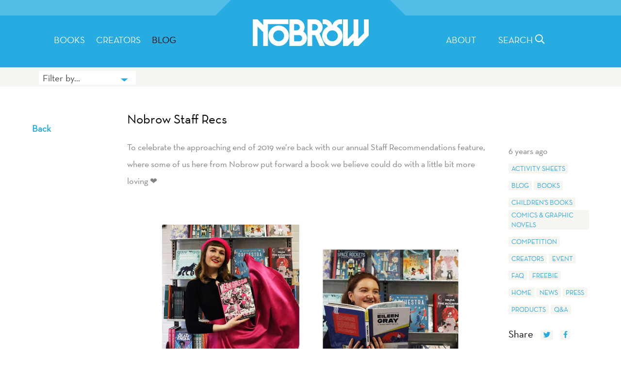

--- FILE ---
content_type: text/html; charset=UTF-8
request_url: https://nobrow.net/nobrow-staff-recs/
body_size: 15381
content:
<!doctype html>
<html lang="en-US">
<head>
<script src="https://www.google.com/recaptcha/api.js" async defer> </script>

<!-- Global site tag (gtag.js) - Google Analytics -->
<script async src="https://www.googletagmanager.com/gtag/js?id=UA-19551457-1"></script>
<script>
  window.dataLayer = window.dataLayer || [];
  function gtag(){dataLayer.push(arguments);}
  gtag('js', new Date());
gtag('config', 'UA-19551457-1');
</script>

	<meta charset="UTF-8">
	<meta name="viewport" content="width=device-width, initial-scale=1">
	<link rel="profile" href="https://gmpg.org/xfn/11">
	<link rel="apple-touch-icon" sizes="180x180" href="https://nobrow.net/favicons/nb/apple-touch-icon.png">
<link rel="icon" type="image/png" sizes="32x32" href="https://nobrow.net/favicons/nb/favicon-32x32.png">
<link rel="icon" type="image/png" sizes="16x16" href="https://nobrow.net/favicons/nb/favicon-16x16.png">
<link rel="manifest" href="https://nobrow.net/favicons/nb/site.webmanifest">
<link rel="mask-icon" href="https://nobrow.net/favicons/nb/safari-pinned-tab.svg" color="#5bbad5">
<meta name="msapplication-TileColor" content="#da532c">
<meta name="theme-color" content="#ffffff">



		<meta property="og:url" content="https://nobrow.net/nobrow-staff-recs/" />

<meta property="og:title" content="Nobrow Press - Nobrow Staff Recs" />
<meta property="og:description" content="To celebrate the approaching end of 2019 we’re back with our annual Staff Recommendations feature, where some of us here from Nobrow put forward a book we believe could do.." />
<meta property="og:image" content="https://nobrow.net/wp-content/uploads/2019/12/4-1-472x266.jpg" />

<meta name="description" content="To celebrate the approaching end of 2019 we’re back with our annual Staff Recommendations feature, where some of us here from Nobrow put forward a book we believe could do..">

<meta property="og:type" content="article" /> 

<meta property="og:site_name" content="Nobrow Press" />

<meta name="twitter:title" content=" Nobrow Staff Recs">
<meta name="twitter:description" content="To celebrate the approaching end of 2019 we’re back with our annual Staff Recommendations feature, where some of us here from Nobrow put forward a book we believe could do..">
<meta name="twitter:image" content="https://nobrow.net/wp-content/uploads/2019/12/4-1-472x266.jpg">
<meta name="twitter:site" content="@nobrowpress">
<meta name="twitter:creator" content="@nobrowpress">



<title>Nobrow Staff Recs &#8211; Nobrow Press</title>
<meta name='robots' content='max-image-preview:large' />
<link rel='preconnect' href='//c0.wp.com' />
<link rel="alternate" type="application/rss+xml" title="Nobrow Press &raquo; Feed" href="https://nobrow.net/feed/" />
<link rel="alternate" type="application/rss+xml" title="Nobrow Press &raquo; Comments Feed" href="https://nobrow.net/comments/feed/" />
<link rel="alternate" title="oEmbed (JSON)" type="application/json+oembed" href="https://nobrow.net/wp-json/oembed/1.0/embed?url=https%3A%2F%2Fnobrow.net%2Fnobrow-staff-recs%2F" />
<link rel="alternate" title="oEmbed (XML)" type="text/xml+oembed" href="https://nobrow.net/wp-json/oembed/1.0/embed?url=https%3A%2F%2Fnobrow.net%2Fnobrow-staff-recs%2F&#038;format=xml" />
<style id='wp-img-auto-sizes-contain-inline-css'>
img:is([sizes=auto i],[sizes^="auto," i]){contain-intrinsic-size:3000px 1500px}
/*# sourceURL=wp-img-auto-sizes-contain-inline-css */
</style>

<style id='wp-block-paragraph-inline-css'>
.is-small-text{font-size:.875em}.is-regular-text{font-size:1em}.is-large-text{font-size:2.25em}.is-larger-text{font-size:3em}.has-drop-cap:not(:focus):first-letter{float:left;font-size:8.4em;font-style:normal;font-weight:100;line-height:.68;margin:.05em .1em 0 0;text-transform:uppercase}body.rtl .has-drop-cap:not(:focus):first-letter{float:none;margin-left:.1em}p.has-drop-cap.has-background{overflow:hidden}:root :where(p.has-background){padding:1.25em 2.375em}:where(p.has-text-color:not(.has-link-color)) a{color:inherit}p.has-text-align-left[style*="writing-mode:vertical-lr"],p.has-text-align-right[style*="writing-mode:vertical-rl"]{rotate:180deg}
/*# sourceURL=https://nobrow.net/wp-includes/blocks/paragraph/style.min.css */
</style>
<style id='wp-block-image-inline-css'>
.wp-block-image>a,.wp-block-image>figure>a{display:inline-block}.wp-block-image img{box-sizing:border-box;height:auto;max-width:100%;vertical-align:bottom}@media not (prefers-reduced-motion){.wp-block-image img.hide{visibility:hidden}.wp-block-image img.show{animation:show-content-image .4s}}.wp-block-image[style*=border-radius] img,.wp-block-image[style*=border-radius]>a{border-radius:inherit}.wp-block-image.has-custom-border img{box-sizing:border-box}.wp-block-image.aligncenter{text-align:center}.wp-block-image.alignfull>a,.wp-block-image.alignwide>a{width:100%}.wp-block-image.alignfull img,.wp-block-image.alignwide img{height:auto;width:100%}.wp-block-image .aligncenter,.wp-block-image .alignleft,.wp-block-image .alignright,.wp-block-image.aligncenter,.wp-block-image.alignleft,.wp-block-image.alignright{display:table}.wp-block-image .aligncenter>figcaption,.wp-block-image .alignleft>figcaption,.wp-block-image .alignright>figcaption,.wp-block-image.aligncenter>figcaption,.wp-block-image.alignleft>figcaption,.wp-block-image.alignright>figcaption{caption-side:bottom;display:table-caption}.wp-block-image .alignleft{float:left;margin:.5em 1em .5em 0}.wp-block-image .alignright{float:right;margin:.5em 0 .5em 1em}.wp-block-image .aligncenter{margin-left:auto;margin-right:auto}.wp-block-image :where(figcaption){margin-bottom:1em;margin-top:.5em}.wp-block-image.is-style-circle-mask img{border-radius:9999px}@supports ((-webkit-mask-image:none) or (mask-image:none)) or (-webkit-mask-image:none){.wp-block-image.is-style-circle-mask img{border-radius:0;-webkit-mask-image:url('data:image/svg+xml;utf8,<svg viewBox="0 0 100 100" xmlns="http://www.w3.org/2000/svg"><circle cx="50" cy="50" r="50"/></svg>');mask-image:url('data:image/svg+xml;utf8,<svg viewBox="0 0 100 100" xmlns="http://www.w3.org/2000/svg"><circle cx="50" cy="50" r="50"/></svg>');mask-mode:alpha;-webkit-mask-position:center;mask-position:center;-webkit-mask-repeat:no-repeat;mask-repeat:no-repeat;-webkit-mask-size:contain;mask-size:contain}}:root :where(.wp-block-image.is-style-rounded img,.wp-block-image .is-style-rounded img){border-radius:9999px}.wp-block-image figure{margin:0}.wp-lightbox-container{display:flex;flex-direction:column;position:relative}.wp-lightbox-container img{cursor:zoom-in}.wp-lightbox-container img:hover+button{opacity:1}.wp-lightbox-container button{align-items:center;backdrop-filter:blur(16px) saturate(180%);background-color:#5a5a5a40;border:none;border-radius:4px;cursor:zoom-in;display:flex;height:20px;justify-content:center;opacity:0;padding:0;position:absolute;right:16px;text-align:center;top:16px;width:20px;z-index:100}@media not (prefers-reduced-motion){.wp-lightbox-container button{transition:opacity .2s ease}}.wp-lightbox-container button:focus-visible{outline:3px auto #5a5a5a40;outline:3px auto -webkit-focus-ring-color;outline-offset:3px}.wp-lightbox-container button:hover{cursor:pointer;opacity:1}.wp-lightbox-container button:focus{opacity:1}.wp-lightbox-container button:focus,.wp-lightbox-container button:hover,.wp-lightbox-container button:not(:hover):not(:active):not(.has-background){background-color:#5a5a5a40;border:none}.wp-lightbox-overlay{box-sizing:border-box;cursor:zoom-out;height:100vh;left:0;overflow:hidden;position:fixed;top:0;visibility:hidden;width:100%;z-index:100000}.wp-lightbox-overlay .close-button{align-items:center;cursor:pointer;display:flex;justify-content:center;min-height:40px;min-width:40px;padding:0;position:absolute;right:calc(env(safe-area-inset-right) + 16px);top:calc(env(safe-area-inset-top) + 16px);z-index:5000000}.wp-lightbox-overlay .close-button:focus,.wp-lightbox-overlay .close-button:hover,.wp-lightbox-overlay .close-button:not(:hover):not(:active):not(.has-background){background:none;border:none}.wp-lightbox-overlay .lightbox-image-container{height:var(--wp--lightbox-container-height);left:50%;overflow:hidden;position:absolute;top:50%;transform:translate(-50%,-50%);transform-origin:top left;width:var(--wp--lightbox-container-width);z-index:9999999999}.wp-lightbox-overlay .wp-block-image{align-items:center;box-sizing:border-box;display:flex;height:100%;justify-content:center;margin:0;position:relative;transform-origin:0 0;width:100%;z-index:3000000}.wp-lightbox-overlay .wp-block-image img{height:var(--wp--lightbox-image-height);min-height:var(--wp--lightbox-image-height);min-width:var(--wp--lightbox-image-width);width:var(--wp--lightbox-image-width)}.wp-lightbox-overlay .wp-block-image figcaption{display:none}.wp-lightbox-overlay button{background:none;border:none}.wp-lightbox-overlay .scrim{background-color:#fff;height:100%;opacity:.9;position:absolute;width:100%;z-index:2000000}.wp-lightbox-overlay.active{visibility:visible}@media not (prefers-reduced-motion){.wp-lightbox-overlay.active{animation:turn-on-visibility .25s both}.wp-lightbox-overlay.active img{animation:turn-on-visibility .35s both}.wp-lightbox-overlay.show-closing-animation:not(.active){animation:turn-off-visibility .35s both}.wp-lightbox-overlay.show-closing-animation:not(.active) img{animation:turn-off-visibility .25s both}.wp-lightbox-overlay.zoom.active{animation:none;opacity:1;visibility:visible}.wp-lightbox-overlay.zoom.active .lightbox-image-container{animation:lightbox-zoom-in .4s}.wp-lightbox-overlay.zoom.active .lightbox-image-container img{animation:none}.wp-lightbox-overlay.zoom.active .scrim{animation:turn-on-visibility .4s forwards}.wp-lightbox-overlay.zoom.show-closing-animation:not(.active){animation:none}.wp-lightbox-overlay.zoom.show-closing-animation:not(.active) .lightbox-image-container{animation:lightbox-zoom-out .4s}.wp-lightbox-overlay.zoom.show-closing-animation:not(.active) .lightbox-image-container img{animation:none}.wp-lightbox-overlay.zoom.show-closing-animation:not(.active) .scrim{animation:turn-off-visibility .4s forwards}}@keyframes show-content-image{0%{visibility:hidden}99%{visibility:hidden}to{visibility:visible}}@keyframes turn-on-visibility{0%{opacity:0}to{opacity:1}}@keyframes turn-off-visibility{0%{opacity:1;visibility:visible}99%{opacity:0;visibility:visible}to{opacity:0;visibility:hidden}}@keyframes lightbox-zoom-in{0%{transform:translate(calc((-100vw + var(--wp--lightbox-scrollbar-width))/2 + var(--wp--lightbox-initial-left-position)),calc(-50vh + var(--wp--lightbox-initial-top-position))) scale(var(--wp--lightbox-scale))}to{transform:translate(-50%,-50%) scale(1)}}@keyframes lightbox-zoom-out{0%{transform:translate(-50%,-50%) scale(1);visibility:visible}99%{visibility:visible}to{transform:translate(calc((-100vw + var(--wp--lightbox-scrollbar-width))/2 + var(--wp--lightbox-initial-left-position)),calc(-50vh + var(--wp--lightbox-initial-top-position))) scale(var(--wp--lightbox-scale));visibility:hidden}}
/*# sourceURL=https://nobrow.net/wp-includes/blocks/image/style.min.css */
</style>
<style id='wp-emoji-styles-inline-css'>

	img.wp-smiley, img.emoji {
		display: inline !important;
		border: none !important;
		box-shadow: none !important;
		height: 1em !important;
		width: 1em !important;
		margin: 0 0.07em !important;
		vertical-align: -0.1em !important;
		background: none !important;
		padding: 0 !important;
	}
/*# sourceURL=wp-emoji-styles-inline-css */
</style>
<link rel='stylesheet' id='wp-block-library-css' href='https://c0.wp.com/c/6.9/wp-includes/css/dist/block-library/style.min.css' media='all' />
<style id='global-styles-inline-css'>
:root{--wp--preset--aspect-ratio--square: 1;--wp--preset--aspect-ratio--4-3: 4/3;--wp--preset--aspect-ratio--3-4: 3/4;--wp--preset--aspect-ratio--3-2: 3/2;--wp--preset--aspect-ratio--2-3: 2/3;--wp--preset--aspect-ratio--16-9: 16/9;--wp--preset--aspect-ratio--9-16: 9/16;--wp--preset--color--black: #000000;--wp--preset--color--cyan-bluish-gray: #abb8c3;--wp--preset--color--white: #ffffff;--wp--preset--color--pale-pink: #f78da7;--wp--preset--color--vivid-red: #cf2e2e;--wp--preset--color--luminous-vivid-orange: #ff6900;--wp--preset--color--luminous-vivid-amber: #fcb900;--wp--preset--color--light-green-cyan: #7bdcb5;--wp--preset--color--vivid-green-cyan: #00d084;--wp--preset--color--pale-cyan-blue: #8ed1fc;--wp--preset--color--vivid-cyan-blue: #0693e3;--wp--preset--color--vivid-purple: #9b51e0;--wp--preset--gradient--vivid-cyan-blue-to-vivid-purple: linear-gradient(135deg,rgb(6,147,227) 0%,rgb(155,81,224) 100%);--wp--preset--gradient--light-green-cyan-to-vivid-green-cyan: linear-gradient(135deg,rgb(122,220,180) 0%,rgb(0,208,130) 100%);--wp--preset--gradient--luminous-vivid-amber-to-luminous-vivid-orange: linear-gradient(135deg,rgb(252,185,0) 0%,rgb(255,105,0) 100%);--wp--preset--gradient--luminous-vivid-orange-to-vivid-red: linear-gradient(135deg,rgb(255,105,0) 0%,rgb(207,46,46) 100%);--wp--preset--gradient--very-light-gray-to-cyan-bluish-gray: linear-gradient(135deg,rgb(238,238,238) 0%,rgb(169,184,195) 100%);--wp--preset--gradient--cool-to-warm-spectrum: linear-gradient(135deg,rgb(74,234,220) 0%,rgb(151,120,209) 20%,rgb(207,42,186) 40%,rgb(238,44,130) 60%,rgb(251,105,98) 80%,rgb(254,248,76) 100%);--wp--preset--gradient--blush-light-purple: linear-gradient(135deg,rgb(255,206,236) 0%,rgb(152,150,240) 100%);--wp--preset--gradient--blush-bordeaux: linear-gradient(135deg,rgb(254,205,165) 0%,rgb(254,45,45) 50%,rgb(107,0,62) 100%);--wp--preset--gradient--luminous-dusk: linear-gradient(135deg,rgb(255,203,112) 0%,rgb(199,81,192) 50%,rgb(65,88,208) 100%);--wp--preset--gradient--pale-ocean: linear-gradient(135deg,rgb(255,245,203) 0%,rgb(182,227,212) 50%,rgb(51,167,181) 100%);--wp--preset--gradient--electric-grass: linear-gradient(135deg,rgb(202,248,128) 0%,rgb(113,206,126) 100%);--wp--preset--gradient--midnight: linear-gradient(135deg,rgb(2,3,129) 0%,rgb(40,116,252) 100%);--wp--preset--font-size--small: 13px;--wp--preset--font-size--medium: 20px;--wp--preset--font-size--large: 36px;--wp--preset--font-size--x-large: 42px;--wp--preset--spacing--20: 0.44rem;--wp--preset--spacing--30: 0.67rem;--wp--preset--spacing--40: 1rem;--wp--preset--spacing--50: 1.5rem;--wp--preset--spacing--60: 2.25rem;--wp--preset--spacing--70: 3.38rem;--wp--preset--spacing--80: 5.06rem;--wp--preset--shadow--natural: 6px 6px 9px rgba(0, 0, 0, 0.2);--wp--preset--shadow--deep: 12px 12px 50px rgba(0, 0, 0, 0.4);--wp--preset--shadow--sharp: 6px 6px 0px rgba(0, 0, 0, 0.2);--wp--preset--shadow--outlined: 6px 6px 0px -3px rgb(255, 255, 255), 6px 6px rgb(0, 0, 0);--wp--preset--shadow--crisp: 6px 6px 0px rgb(0, 0, 0);}:where(.is-layout-flex){gap: 0.5em;}:where(.is-layout-grid){gap: 0.5em;}body .is-layout-flex{display: flex;}.is-layout-flex{flex-wrap: wrap;align-items: center;}.is-layout-flex > :is(*, div){margin: 0;}body .is-layout-grid{display: grid;}.is-layout-grid > :is(*, div){margin: 0;}:where(.wp-block-columns.is-layout-flex){gap: 2em;}:where(.wp-block-columns.is-layout-grid){gap: 2em;}:where(.wp-block-post-template.is-layout-flex){gap: 1.25em;}:where(.wp-block-post-template.is-layout-grid){gap: 1.25em;}.has-black-color{color: var(--wp--preset--color--black) !important;}.has-cyan-bluish-gray-color{color: var(--wp--preset--color--cyan-bluish-gray) !important;}.has-white-color{color: var(--wp--preset--color--white) !important;}.has-pale-pink-color{color: var(--wp--preset--color--pale-pink) !important;}.has-vivid-red-color{color: var(--wp--preset--color--vivid-red) !important;}.has-luminous-vivid-orange-color{color: var(--wp--preset--color--luminous-vivid-orange) !important;}.has-luminous-vivid-amber-color{color: var(--wp--preset--color--luminous-vivid-amber) !important;}.has-light-green-cyan-color{color: var(--wp--preset--color--light-green-cyan) !important;}.has-vivid-green-cyan-color{color: var(--wp--preset--color--vivid-green-cyan) !important;}.has-pale-cyan-blue-color{color: var(--wp--preset--color--pale-cyan-blue) !important;}.has-vivid-cyan-blue-color{color: var(--wp--preset--color--vivid-cyan-blue) !important;}.has-vivid-purple-color{color: var(--wp--preset--color--vivid-purple) !important;}.has-black-background-color{background-color: var(--wp--preset--color--black) !important;}.has-cyan-bluish-gray-background-color{background-color: var(--wp--preset--color--cyan-bluish-gray) !important;}.has-white-background-color{background-color: var(--wp--preset--color--white) !important;}.has-pale-pink-background-color{background-color: var(--wp--preset--color--pale-pink) !important;}.has-vivid-red-background-color{background-color: var(--wp--preset--color--vivid-red) !important;}.has-luminous-vivid-orange-background-color{background-color: var(--wp--preset--color--luminous-vivid-orange) !important;}.has-luminous-vivid-amber-background-color{background-color: var(--wp--preset--color--luminous-vivid-amber) !important;}.has-light-green-cyan-background-color{background-color: var(--wp--preset--color--light-green-cyan) !important;}.has-vivid-green-cyan-background-color{background-color: var(--wp--preset--color--vivid-green-cyan) !important;}.has-pale-cyan-blue-background-color{background-color: var(--wp--preset--color--pale-cyan-blue) !important;}.has-vivid-cyan-blue-background-color{background-color: var(--wp--preset--color--vivid-cyan-blue) !important;}.has-vivid-purple-background-color{background-color: var(--wp--preset--color--vivid-purple) !important;}.has-black-border-color{border-color: var(--wp--preset--color--black) !important;}.has-cyan-bluish-gray-border-color{border-color: var(--wp--preset--color--cyan-bluish-gray) !important;}.has-white-border-color{border-color: var(--wp--preset--color--white) !important;}.has-pale-pink-border-color{border-color: var(--wp--preset--color--pale-pink) !important;}.has-vivid-red-border-color{border-color: var(--wp--preset--color--vivid-red) !important;}.has-luminous-vivid-orange-border-color{border-color: var(--wp--preset--color--luminous-vivid-orange) !important;}.has-luminous-vivid-amber-border-color{border-color: var(--wp--preset--color--luminous-vivid-amber) !important;}.has-light-green-cyan-border-color{border-color: var(--wp--preset--color--light-green-cyan) !important;}.has-vivid-green-cyan-border-color{border-color: var(--wp--preset--color--vivid-green-cyan) !important;}.has-pale-cyan-blue-border-color{border-color: var(--wp--preset--color--pale-cyan-blue) !important;}.has-vivid-cyan-blue-border-color{border-color: var(--wp--preset--color--vivid-cyan-blue) !important;}.has-vivid-purple-border-color{border-color: var(--wp--preset--color--vivid-purple) !important;}.has-vivid-cyan-blue-to-vivid-purple-gradient-background{background: var(--wp--preset--gradient--vivid-cyan-blue-to-vivid-purple) !important;}.has-light-green-cyan-to-vivid-green-cyan-gradient-background{background: var(--wp--preset--gradient--light-green-cyan-to-vivid-green-cyan) !important;}.has-luminous-vivid-amber-to-luminous-vivid-orange-gradient-background{background: var(--wp--preset--gradient--luminous-vivid-amber-to-luminous-vivid-orange) !important;}.has-luminous-vivid-orange-to-vivid-red-gradient-background{background: var(--wp--preset--gradient--luminous-vivid-orange-to-vivid-red) !important;}.has-very-light-gray-to-cyan-bluish-gray-gradient-background{background: var(--wp--preset--gradient--very-light-gray-to-cyan-bluish-gray) !important;}.has-cool-to-warm-spectrum-gradient-background{background: var(--wp--preset--gradient--cool-to-warm-spectrum) !important;}.has-blush-light-purple-gradient-background{background: var(--wp--preset--gradient--blush-light-purple) !important;}.has-blush-bordeaux-gradient-background{background: var(--wp--preset--gradient--blush-bordeaux) !important;}.has-luminous-dusk-gradient-background{background: var(--wp--preset--gradient--luminous-dusk) !important;}.has-pale-ocean-gradient-background{background: var(--wp--preset--gradient--pale-ocean) !important;}.has-electric-grass-gradient-background{background: var(--wp--preset--gradient--electric-grass) !important;}.has-midnight-gradient-background{background: var(--wp--preset--gradient--midnight) !important;}.has-small-font-size{font-size: var(--wp--preset--font-size--small) !important;}.has-medium-font-size{font-size: var(--wp--preset--font-size--medium) !important;}.has-large-font-size{font-size: var(--wp--preset--font-size--large) !important;}.has-x-large-font-size{font-size: var(--wp--preset--font-size--x-large) !important;}
/*# sourceURL=global-styles-inline-css */
</style>

<style id='classic-theme-styles-inline-css'>
/*! This file is auto-generated */
.wp-block-button__link{color:#fff;background-color:#32373c;border-radius:9999px;box-shadow:none;text-decoration:none;padding:calc(.667em + 2px) calc(1.333em + 2px);font-size:1.125em}.wp-block-file__button{background:#32373c;color:#fff;text-decoration:none}
/*# sourceURL=/wp-includes/css/classic-themes.min.css */
</style>
<link rel='stylesheet' id='user-session-synchronizer-frontend-css' href='https://nobrow.net/wp-content/plugins/user-session-synchronizer/assets/css/frontend.css?ver=1.0.0' media='all' />
<style id='woocommerce-inline-inline-css'>
.woocommerce form .form-row .required { visibility: visible; }
/*# sourceURL=woocommerce-inline-inline-css */
</style>
<link rel='stylesheet' id='nobrow2020-style-css' href='https://nobrow.net/wp-content/themes/nobrow2020/style.css?ver=1.0.0' media='all' />
<link rel='stylesheet' id='select2-css' href='https://c0.wp.com/p/woocommerce/10.4.3/assets/css/select2.css' media='all' />
<link rel='stylesheet' id='nobrow2020-woocommerce-style-css' href='https://nobrow.net/wp-content/themes/nobrow2020/woocommerce.css?ver=1.0.0' media='all' />
<style id='nobrow2020-woocommerce-style-inline-css'>
@font-face {
			font-family: "star";
			src: url("https://nobrow.net/wp-content/plugins/woocommerce/assets/fonts/star.eot");
			src: url("https://nobrow.net/wp-content/plugins/woocommerce/assets/fonts/star.eot?#iefix") format("embedded-opentype"),
				url("https://nobrow.net/wp-content/plugins/woocommerce/assets/fonts/star.woff") format("woff"),
				url("https://nobrow.net/wp-content/plugins/woocommerce/assets/fonts/star.ttf") format("truetype"),
				url("https://nobrow.net/wp-content/plugins/woocommerce/assets/fonts/star.svg#star") format("svg");
			font-weight: normal;
			font-style: normal;
		}
/*# sourceURL=nobrow2020-woocommerce-style-inline-css */
</style>
<script src="https://c0.wp.com/c/6.9/wp-includes/js/jquery/jquery.js" id="jquery-js"></script>
<script id="ajax-login-script-js-extra">
var ajax_login_object = {"ajaxurl":"https://nobrow.net/wp-admin/admin-ajax.php","redirecturl":"https://nobrow.net","loadingmessage":"Sending login info, please wait..."};
//# sourceURL=ajax-login-script-js-extra
</script>
<script defer src="https://nobrow.net/wp-content/themes/nobrow2020/js/ajax-login-script.js?ver=563cd73d3c5f7087f0501544d1d26bbd" id="ajax-login-script-js"></script>
<script defer src="https://nobrow.net/wp-content/plugins/user-session-synchronizer/assets/js/frontend.min.js?ver=1.0.0" id="user-session-synchronizer-frontend-js"></script>
<script defer src="https://c0.wp.com/p/woocommerce/10.4.3/assets/js/jquery-blockui/jquery.blockUI.min.js" id="wc-jquery-blockui-js" defer data-wp-strategy="defer"></script>
<script defer src="https://c0.wp.com/p/woocommerce/10.4.3/assets/js/js-cookie/js.cookie.min.js" id="wc-js-cookie-js" defer data-wp-strategy="defer"></script>
<script id="woocommerce-js-extra">
var woocommerce_params = {"ajax_url":"/wp-admin/admin-ajax.php","wc_ajax_url":"/?wc-ajax=%%endpoint%%","i18n_password_show":"Show password","i18n_password_hide":"Hide password"};
//# sourceURL=woocommerce-js-extra
</script>
<script defer src="https://c0.wp.com/p/woocommerce/10.4.3/assets/js/frontend/woocommerce.min.js" id="woocommerce-js" defer data-wp-strategy="defer"></script>
<script defer src="https://c0.wp.com/p/woocommerce/10.4.3/assets/js/photoswipe/photoswipe.min.js" id="wc-photoswipe-js" defer data-wp-strategy="defer"></script>
<script defer src="https://c0.wp.com/p/woocommerce/10.4.3/assets/js/selectWoo/selectWoo.full.min.js" id="selectWoo-js" defer data-wp-strategy="defer"></script>
<link rel="https://api.w.org/" href="https://nobrow.net/wp-json/" /><link rel="alternate" title="JSON" type="application/json" href="https://nobrow.net/wp-json/wp/v2/posts/745954" /><link rel="EditURI" type="application/rsd+xml" title="RSD" href="https://nobrow.net/xmlrpc.php?rsd" />

<link rel="canonical" href="https://nobrow.net/nobrow-staff-recs/" />
<link rel='shortlink' href='https://nobrow.net/?p=745954' />
	<noscript><style>.woocommerce-product-gallery{ opacity: 1 !important; }</style></noscript>
	<link rel='stylesheet' id='pre_orders_pay_later_css-css' href='https://nobrow.net/wp-content/plugins/woocommerce-pre-orders/build/index.css?ver=8615f6ce77cd241f630df36faabb09c2' media='all' />
<link rel='stylesheet' id='wc-blocks-style-css' href='https://c0.wp.com/p/woocommerce/10.4.3/assets/client/blocks/wc-blocks.css' media='all' />
</head>

<body  class="wp-singular post-template-default single single-post postid-745954 single-format-standard wp-embed-responsive wp-theme-nobrow2020 nobrowsite  theme-nobrow2020 woocommerce-no-js no-sidebar woocommerce-active">




	<a class="skip-link screen-reader-text" href="#primary">Skip to content</a>



	
			  <div class="modal fade" id="login" tabindex="-1" role="dialog" aria-labelledby="Login Modal" aria-hidden="true">
  <div class="modal-dialog modal-dialog-centered">
    <div class="modal-content">
	    <form id="loginform" action="https://nobrow.net/nobrow-staff-recs/" method="post">
   <div class="modal-header">
        <h5 class="modal-title status">LOGIN</h5>
        <button type="button" class="close" data-dismiss="modal" aria-label="Close">
         <i class="icon-times"></i>
        </button>
      </div>
 
      <div class="modal-body"> 
	  
	  
     
	 <input id="homeurl" type="hidden" name="https://nobrow.net">
		  <input id="redirect" name="redirect" type="hidden" value="https://nobrow.net/nobrow-staff-recs/">
	 
	 
   
		
		
		  <div class="form-group">
    <label for="exampleInputEmail1">Username or Email</label>
    <input type="text" class="form-control" id="username" aria-describedby="emailHelp" placeholder="Email">
  </div>
  <div class="form-group">
    <label for="password">Password</label>
    <input type="password" class="form-control" id="password">
  </div>

   <div class="form-group">
  
  <button type="submit" class="btn btn-primary">GO</button>
  </div>
		  <div class="form-group loginfooter">
		  <label>
	
 <a class="lost" href="https://nobrow.net/my-account/lost-password/">Lost your password?</a>  You can also <a class="lost" href="https://nobrow.net/my-account/">login or <strong>register</strong> here.</a>
	
	</label>
		</div>
    </form>
	  
	    

      </div>
  
    </div>
  </div>
</div>
		  	

<div class="modal fade" id="search" tabindex="-1" role="dialog" aria-labelledby="Search Modal" aria-hidden="true">
  <div class="modal-dialog modal-dialog-centered">
    <div class="modal-content">
 <div class="modal-body">
  
<form class="form-inline searchform"  action="https://nobrow.net" method="get">
  <input type="text" name="s" class="form-control mb-2 mr-sm-2" id="s" placeholder="Search" value="">
<button type="submit" class="btn btn-primary mb-2"><i class="icon-search"></i></button>
</form>


      </div>
  
    </div>
  </div>
</div>
	
	
	<header id="masthead" class="site-header">
	

	
	<div class="siteline">
	 <div class="container">
	  <div class="row">
			    <div class="col-4  text-center ">

	</div>
			    <div class="col-4 abovelogo">
	<span class="leftcarat"></span>
		<span class="rightcarat"></span>
	</div>
	
		
	   <div class="col-4  text-center " >

	</div>
		
	
		  </div></div>
		  </div>
		  

  
	
		<nav id="site-navigation" class="main-navigation">
		 <div class="container p-0">  <div class="row flex-nowrap ">
		
    <div class="col-5 col-lg-4 leftmenus">
		
		
			<button id="menu-toggle" class="menu-toggle" aria-controls="primary-menu" aria-expanded="false">
			  <i class="icon-bars" id="menu-icon"></i>
			
			
			</button>
			
			
			<div class="site-branding mobilebranding">
		
				<a href="https://nobrow.net"><img src="https://nobrow.net/wp-content/themes/nobrow2020/assets/nobrow_logo.svg" onerror="this.src='https://nobrow.net/wp-content/themes/nobrow2020/assets/nobrow_logo.png'"></a>
		</div>
			<div class="menu-nb-top-left-container"><ul id="left-menu" class="list-group list-group-horizontal d-flex justify-content-center"><li id="menu-item-812557" class="menu-item menu-item-type-post_type_archive menu-item-object-product menu-item-812557 list-group-item"><a href="https://nobrow.net/books/">BOOKS</a></li>
<li id="menu-item-812487" class="menu-item menu-item-type-post_type_archive menu-item-object-creator menu-item-812487 list-group-item"><a href="https://nobrow.net/creators/">Creators</a></li>
<li id="menu-item-17531" class="menu-item menu-item-type-post_type menu-item-object-page current_page_parent menu-item-17531 list-group-item"><a href="https://nobrow.net/blog/">Blog</a></li>
</ul></div>			</div>
			 <div class="col-lg-4 text-center brandingcolumn"> 	<div class="site-branding">
		
				<a href="https://nobrow.net"><img src="https://nobrow.net/wp-content/themes/nobrow2020/assets/nobrow_logo.svg" onerror="this.src='https://nobrow.net/wp-content/themes/nobrow2020/assets/nobrow_logo.png'"></a>
		</div><!-- .site-branding -->
</div>
			   
			    <div class="col-7 col-lg-4 text-right align-top rightmenus ">
				
								<ul class="mobilecarts list-group list-group-horizontal ">
				<!--<li class="list-group-item "><a href="https://nobrow.net\my-account" data-toggle="modal" data-target="#login"><i class='icon-user-circle-o'></i></a></li>--><li class="list-group-item " ><a href="https://nobrow.net/search/"  data-toggle="modal" data-target="#search"><i class="icon-search"></i></a></li>
			</ul>
				<ul id="right-menu" class="list-group list-group-horizontal d-flex justify-content-center"><li id="menu-item-812488" class="menu-item menu-item-type-post_type menu-item-object-page menu-item-812488 list-group-item"><a href="https://nobrow.net/about/">About</a></li>
<li class="list-group-item searchicon"><a href="https://nobrow.net/search/"  data-toggle="modal" data-target="#search">SEARCH <i class="icon-search"></i></a></li>			
		
			</ul>
			</div></div></div>
			
			<div class="container-fluid mobilemenucontainer">
			<div class="container p-0">
			<div class="row"><ul id="mobilemenu" class="list-group mobilemenu"><li id="menu-item-812586" class="menu-item menu-item-type-post_type menu-item-object-page menu-item-home menu-item-812586 list-group-item"><a href="https://nobrow.net/">Home</a></li>
<li id="menu-item-812587" class="menu-item menu-item-type-post_type menu-item-object-page current_page_parent menu-item-812587 list-group-item"><a href="https://nobrow.net/blog/">Blog</a></li>
<li id="menu-item-812592" class="menu-item menu-item-type-post_type menu-item-object-page menu-item-812592 list-group-item"><a href="https://nobrow.net/books/">Books</a></li>
<li id="menu-item-832455" class="menu-item menu-item-type-post_type menu-item-object-page menu-item-832455 list-group-item"><a href="https://nobrow.net/hilda/">Hilda</a></li>
<li id="menu-item-812588" class="menu-item menu-item-type-post_type menu-item-object-page menu-item-812588 list-group-item"><a href="https://nobrow.net/about/">About</a></li>
<li id="menu-item-812589" class="menu-item menu-item-type-post_type menu-item-object-page menu-item-812589 list-group-item"><a href="https://nobrow.net/contact/">Contact Us</a></li>
<li id="menu-item-812590" class="menu-item menu-item-type-post_type menu-item-object-page menu-item-812590 list-group-item"><a href="https://nobrow.net/opportunities/">Opportunities</a></li>
<li id="menu-item-812593" class="menu-item menu-item-type-post_type menu-item-object-page menu-item-812593 list-group-item"><a href="https://nobrow.net/?page_id=3772">Wholesale</a></li>
</ul></div></div>
			</div>
			
		</nav><!-- #site-navigation -->
		
	</header><!-- #masthead -->
	
       
<div id="page" class="site">

<div class="container-fluid dropdownbar"><div class="container" >

	<div class="row">
	<div class="col">
<form>
<select name="" id="sort" data-minimum-results-for-search="Infinity" class="customselect2 form-control form-control-sm" onChange="if (this.value) window.location.href=this.value">
<option>Filter by...</option>

<option value="https://nobrow.net/category/activity-sheets/">Activity Sheets</option><option value="https://nobrow.net/category/blog/">Blog</option><option value="https://nobrow.net/category/books/">Books</option><option value="https://nobrow.net/category/products/childrens-books/">Children's Books</option><option value="https://nobrow.net/category/products/comic-graphic/">Comics &amp; Graphic novels</option><option value="https://nobrow.net/category/competition/">Competition</option><option value="https://nobrow.net/category/creators/">Creators</option><option value="https://nobrow.net/category/event/">Event</option><option value="https://nobrow.net/category/faq/">FAQ</option><option value="https://nobrow.net/category/products/freebie/">Freebie</option><option value="https://nobrow.net/category/home/">Home</option><option value="https://nobrow.net/category/news/">News</option><option value="https://nobrow.net/category/press/">Press</option><option value="https://nobrow.net/category/products/">Products</option><option value="https://nobrow.net/category/qa/">Q&amp;A</option>
</select>
</form></div>
</div></div>
</div>
	<main id="primary" class="site-main">


		<br>


	 <div class="container">  <div class="row ">
	 <div class="col-12 col-lg-2 secondarycontent shortmargin lastplace">	<a href="https://nobrow.net/blog" class="backlink">Back</a></div>
<div class="col-12 col-lg-8">
<article id="post-745954" class="post-745954 post type-post status-publish format-standard has-post-thumbnail hentry category-blog">
	
<h1 class="entry-title"><a href="https://nobrow.net/nobrow-staff-recs/">Nobrow Staff Recs</a></h1>


	<div class="entry-content">
		
<p>To celebrate the approaching end of 2019 we’re back with our annual Staff Recommendations feature, where some of us here from Nobrow put forward a book we believe could do with a little bit more loving&nbsp;&#x2764;&#xfe0f;</p>



<figure class="wp-block-image"><img loading="lazy" decoding="async" width="2048" height="1152" src="https://nobrow.net/wp-content/uploads/2019/12/4-1-2048x1152.jpg" alt="" class="wp-image-745960" srcset="https://nobrow.net/wp-content/uploads/2019/12/4-1.jpg 2048w, https://nobrow.net/wp-content/uploads/2019/12/4-1-472x266.jpg 472w, https://nobrow.net/wp-content/uploads/2019/12/4-1-728x410.jpg 728w, https://nobrow.net/wp-content/uploads/2019/12/4-1-768x432.jpg 768w, https://nobrow.net/wp-content/uploads/2019/12/4-1-236x133.jpg 236w, https://nobrow.net/wp-content/uploads/2019/12/4-1-364x205.jpg 364w, https://nobrow.net/wp-content/uploads/2019/12/4-1-1024x576.jpg 1024w, https://nobrow.net/wp-content/uploads/2019/12/4-1-650x366.jpg 650w, https://nobrow.net/wp-content/uploads/2019/12/4-1-325x183.jpg 325w, https://nobrow.net/wp-content/uploads/2019/12/4-1-1458x820.jpg 1458w, https://nobrow.net/wp-content/uploads/2019/12/4-1-990x557.jpg 990w, https://nobrow.net/wp-content/uploads/2019/12/4-1-495x278.jpg 495w, https://nobrow.net/wp-content/uploads/2019/12/4-1-232x131.jpg 232w" sizes="auto, (max-width: 2048px) 100vw, 2048px" /></figure>



<p style="text-align:center"><strong>Lilly, Senior Designer</strong><br><a href="https://nobrow.net/shop/mean-girls-club-pink-dawn/">Mean Girls Club: Pink Dawn</a> by <a href="https://nobrow.net/creator/ryan-heshka/">Ryan Heshka</a></p>



<p>&#8220;<em>The perfect gift for the Mean Girl in your life.</em></p>



<p><em>A glorious pulp graphic novel filled with mayhem, glamour and women dismantling the patriarchy.&#8221;</em></p>



<p style="text-align:center"><strong>Katie, Sales &amp; Marketing Assistant</strong><br><a href="https://nobrow.net/shop/eileen-gray-a-house-under-the-sun/">Eileen Gray: A House Under The Sun</a> by Charlotte Malterre-Barthes &amp; Zosia Dzierzawska</p>



<p><em>&#8220;Eileen Gray is a unique biography captured through a series of vingettes. I knew very little about Gray before going into reading but loved learning more about this inspirational woman and pioneer of the architectural Modern Movement. The illustrations are stunning, and you can tell a lot of thought was put into using a limited colour palette to show mood and create a very appealing composition. It was also a very satisfying read as it comes full circle &#8211; by the end of it you understand scenes at the start which were captivating and made you want to keep reading.&#8221;</em></p>



<figure class="wp-block-image"><img loading="lazy" decoding="async" width="2048" height="1152" src="https://nobrow.net/wp-content/uploads/2019/12/5-1-2048x1152.jpg" alt="" class="wp-image-745961" srcset="https://nobrow.net/wp-content/uploads/2019/12/5-1.jpg 2048w, https://nobrow.net/wp-content/uploads/2019/12/5-1-472x266.jpg 472w, https://nobrow.net/wp-content/uploads/2019/12/5-1-728x410.jpg 728w, https://nobrow.net/wp-content/uploads/2019/12/5-1-768x432.jpg 768w, https://nobrow.net/wp-content/uploads/2019/12/5-1-236x133.jpg 236w, https://nobrow.net/wp-content/uploads/2019/12/5-1-364x205.jpg 364w, https://nobrow.net/wp-content/uploads/2019/12/5-1-1024x576.jpg 1024w, https://nobrow.net/wp-content/uploads/2019/12/5-1-650x366.jpg 650w, https://nobrow.net/wp-content/uploads/2019/12/5-1-325x183.jpg 325w, https://nobrow.net/wp-content/uploads/2019/12/5-1-1458x820.jpg 1458w, https://nobrow.net/wp-content/uploads/2019/12/5-1-990x557.jpg 990w, https://nobrow.net/wp-content/uploads/2019/12/5-1-495x278.jpg 495w, https://nobrow.net/wp-content/uploads/2019/12/5-1-232x131.jpg 232w" sizes="auto, (max-width: 2048px) 100vw, 2048px" /></figure>



<p style="text-align:center"><strong>Lucy, Marketing Designer</strong><br><a href="https://nobrow.net/shop/forming-vol-1-second-edition/">Forming I</a> &amp; <a href="https://nobrow.net/shop/forming-ii-2/?">Forming II</a> by <a href="http:// http://jessemoynihan.com/">Jesse Moynihan</a></p>



<p><em> &#8220;Forming&nbsp;I and II is definitely NOT for children but <a href="http:// http://jessemoynihan.com/">Jesse</a>’s art style gives me all the nostalgic synapse bursts from watching Masters of the Universe and Beavis and Butthead as a kid. The plot is theological, mythological, philosophical, non-sensical and hysterical, Jesse’s dry, crude (and sometimes completely stupid) humour clashes exquisitely with the complex and profound events of&nbsp;Forming&nbsp;I and II. For fans of Adventure Time (which Jesse worked on) Pantheon and the Bible.&#8221;</em></p>



<p style="text-align:center"><strong>Tristan, Production Coordinator</strong><br><a href="https://nobrow.net/shop/americana-and-the-act-of-getting-over-it/?">Americana</a> by <a href="https://nobrow.net/creator/luke-healy/">Luke Healy</a></p>



<p><em>&#8220;My choice would be Americana as it is funny and sad and meditative and a little bit profound. </em></p>



<p><em>It looks lovely too.&#8221;</em></p>



<figure class="wp-block-image"><img loading="lazy" decoding="async" width="2048" height="1152" src="https://nobrow.net/wp-content/uploads/2019/12/6-2048x1152.jpg" alt="" class="wp-image-745962" srcset="https://nobrow.net/wp-content/uploads/2019/12/6.jpg 2048w, https://nobrow.net/wp-content/uploads/2019/12/6-472x266.jpg 472w, https://nobrow.net/wp-content/uploads/2019/12/6-728x410.jpg 728w, https://nobrow.net/wp-content/uploads/2019/12/6-768x432.jpg 768w, https://nobrow.net/wp-content/uploads/2019/12/6-236x133.jpg 236w, https://nobrow.net/wp-content/uploads/2019/12/6-364x205.jpg 364w, https://nobrow.net/wp-content/uploads/2019/12/6-1024x576.jpg 1024w, https://nobrow.net/wp-content/uploads/2019/12/6-650x366.jpg 650w, https://nobrow.net/wp-content/uploads/2019/12/6-325x183.jpg 325w, https://nobrow.net/wp-content/uploads/2019/12/6-1458x820.jpg 1458w, https://nobrow.net/wp-content/uploads/2019/12/6-990x557.jpg 990w, https://nobrow.net/wp-content/uploads/2019/12/6-495x278.jpg 495w, https://nobrow.net/wp-content/uploads/2019/12/6-232x131.jpg 232w" sizes="auto, (max-width: 2048px) 100vw, 2048px" /></figure>



<p style="text-align:center"><strong>Marie, Foreign Rights Manager</strong><br><a href="https://nobrow.net/shop/stig-and-tilde-vanishers-island/?">Stig &amp; Tilde: Vanisher&#8217;s Island</a> by <a href="https://nobrow.net/creator/max-de-radigues">Max de Radiguès</a></p>



<p><em>“My pick this Xmas will have to be Stig and Tilde, Vanisher’s Island. Not only because I translated it </em>&#x1f440;<em> but because it’s a great coming-of-age story packed with adventure and suspense, that any outdoorsy kid would very much enjoy reading!</em> </p>



<p><em>Max de Radigues’s clear line illustrations are extremely charming. A wonderful comic for 8 to 88 years old where Robinson Crusoe meets Tintin, a gem for the family bookshelf!”</em></p>



<p style="text-align:center"><strong>Peony, Marketing &amp; Website Assistant</strong><br>The <a href="https://nobrow.net/shop/fantasy-sports/?">Fantasy Sports</a> series by <a href="https://nobrow.net/creator/sam-bosma/">Sam Bosma</a></p>



<p><em>&#8220;I&#8217;ve chosen the Fantasy Sports trilogy by Sam Bosma as my recommendation &#8211; I mean, it&#8217;s life or death situations settled through the medium</em> <em>of basketball/volleyball/golf. How can you not love that?</em></p>



<p><em>Sam Bosma is a ridiculously talented draftsman, and his character design and settings are second to none</em>. <em>As someone who did an illustration degree way back when, books like Fantasy Sports were ones that kept me inspired to keep making comics.</em></p>



<p><em> Perfect for anyone who likes fantasy, sports, or anything that falls in between&#8221;</em></p>



<figure class="wp-block-image"><img loading="lazy" decoding="async" width="2048" height="1152" src="https://nobrow.net/wp-content/uploads/2019/12/7-1-2048x1152.jpg" alt="" class="wp-image-745963" srcset="https://nobrow.net/wp-content/uploads/2019/12/7-1.jpg 2048w, https://nobrow.net/wp-content/uploads/2019/12/7-1-472x266.jpg 472w, https://nobrow.net/wp-content/uploads/2019/12/7-1-728x410.jpg 728w, https://nobrow.net/wp-content/uploads/2019/12/7-1-768x432.jpg 768w, https://nobrow.net/wp-content/uploads/2019/12/7-1-236x133.jpg 236w, https://nobrow.net/wp-content/uploads/2019/12/7-1-364x205.jpg 364w, https://nobrow.net/wp-content/uploads/2019/12/7-1-1024x576.jpg 1024w, https://nobrow.net/wp-content/uploads/2019/12/7-1-650x366.jpg 650w, https://nobrow.net/wp-content/uploads/2019/12/7-1-325x183.jpg 325w, https://nobrow.net/wp-content/uploads/2019/12/7-1-1458x820.jpg 1458w, https://nobrow.net/wp-content/uploads/2019/12/7-1-990x557.jpg 990w, https://nobrow.net/wp-content/uploads/2019/12/7-1-495x278.jpg 495w, https://nobrow.net/wp-content/uploads/2019/12/7-1-232x131.jpg 232w" sizes="auto, (max-width: 2048px) 100vw, 2048px" /></figure>



<p style="text-align:center"><strong>Geoff, US Sales &amp; Marketing Manager</strong><br><a href="https://nobrow.net/shop/in-waves/?">In Waves</a> by <a href="https://nobrow.net/creator/aj-dungo/">AJ Dungo</a></p>



<p><em>&#8220;In Waves by AJ Dungo manages to be all at once tender, heartbreaking, and inspiring. I always get goosebumps when I’m describing AJ’s ability to effortlessly weave together the complex history of surfing with the deeply personal story of his partner Kristen’s battle with cancer. AJ’s art is simple and clean, and he’s able to use it to effectively highlight the heart of every image he creates. </em></p>



<p><em>These are true stories that feel real thanks to the sense of immediacy in AJ’s art and the open honesty of his storytelling. Reading this book is like having a deep, late into the night chat with an old friend. I also love all the true life Southern California details AJ includes, from the vintage surf posters to the sneakers he wears, even down to the Jack in the Box that I used to eat at with my friends after trips to the beach!&#8221;</em></p>



<p style="text-align:center"><strong>Jake, US Sales &amp; Marketing Assistant</strong><br><a href="https://nobrow.net/shop/skip/?">SKIP</a> by <a href="https://nobrow.net/creator/molly-mendoza/">Molly Mendoza</a></p>



<p><em>&#8220;There’s no question Molly Mendoza’s luscious, psychedelic art is Skip’s immediate draw. The neon orange on the cover catches your eye, and the evolving color palette through the book is impossible not to love. What confounds readers more is the dimension-hopping story—abstract, existential, and nonlinear in ways equal parts The Phantom Tollbooth, Through the Looking-Glass, and In the Night Kitchen, but with a surrealism that evades all these progenitors. </em></p>



<p><em>It’s this innate strangeness that makes Skip resonate with me as its nonbinary cast of characters come to terms with the world they live in.</em>&#8220;</p>
	</div><!-- .entry-content -->

	</article><!-- #post-745954 -->

</div>

<div class="col-12 col-lg-2 blogside">
	<span class="timeago">6 years ago</span>
<footer class="entry-footer">
	<a href="https://nobrow.net/category/activity-sheets/">Activity Sheets</a> <a href="https://nobrow.net/category/blog/">Blog</a> <a href="https://nobrow.net/category/books/">Books</a> <a href="https://nobrow.net/category/products/childrens-books/">Children's Books</a> <a href="https://nobrow.net/category/products/comic-graphic/">Comics &amp; Graphic novels</a> <a href="https://nobrow.net/category/competition/">Competition</a> <a href="https://nobrow.net/category/creators/">Creators</a> <a href="https://nobrow.net/category/event/">Event</a> <a href="https://nobrow.net/category/faq/">FAQ</a> <a href="https://nobrow.net/category/products/freebie/">Freebie</a> <a href="https://nobrow.net/category/home/">Home</a> <a href="https://nobrow.net/category/news/">News</a> <a href="https://nobrow.net/category/press/">Press</a> <a href="https://nobrow.net/category/products/">Products</a> <a href="https://nobrow.net/category/qa/">Q&amp;A</a> 
<div class="sharelinks">
<span class="align-top">Share</span><span class="align-text-bottom">
<a target="tweet" href="https://twitter.com/intent/tweet?text=https://nobrow.net/nobrow-staff-recs/">
<i class="icon-twitter"></i></a>
<a href="https://www.facebook.com/sharer/sharer.php?u=https://nobrow.net/nobrow-staff-recs/" target="fb">
<i class="icon-facebook-f"></i></a></span></div><br>
<br>

</div>
	
	</footer>
</div>



</div></div>

	</main><!-- #main -->



</div><!-- #page -->


<script>

jQuery(".oversized").mouseover(function () {

 jQuery('.featuredstar').attr('src', jQuery('.featuredstar').data("hover"));
}).mouseout(function () {
jQuery('.featuredstar').attr('src',jQuery('.featuredstar').data("src"));
});

	



</script>	

<div class="container-fluid mailinglist">
<div class="row">

<div class="col-12 text-center">
<h2 class="inpage">JOIN OUR MAILING LIST</h2>
<form class="form-inline mailinglistform"  action="https://nobrow.net" method="get">

 <input type="text" name="email" style="display:none;">
  <input type="text" name="notemail" id="notemail" class="email form-control mb-2 mr-sm-2" id="s" placeholder="Your email address" value=""><button type="submit" class="btn btn-primary mb-2">SIGN UP NOW</button>
</div>
</form>
</div>
</div><br>
<div class="container-fluid">
<div class="row">
<div class="col-12 text-center">
<h2 class="inpage">INSTAGRAM</h2></div>
<iframe src="https://nobrow.net/external/instagramfeed.php" width="100%" style="border:0px;height:300px;"></iframe>



</div><br>
<br></div>

	<footer id="colophon" class="site-footer">
	
		<div class="site-info text-center">
			<a href="https://nobrow.net"><img src="https://nobrow.net/wp-content/themes/nobrow2020/assets/nobrow_logo.svg" onerror="this.src='https://nobrow.net/wp-content/themes/nobrow2020/assets/nobrow_logo.png'"></a>
		</div><!-- .site-info -->
		
		<div class="container">
  <div class="row">
  <div id="nav_menu-5" class="footer-widget widget_nav_menu widget-count-4col-sm-12 col-md-6 col-lg-3"><h3 class="widget-title">Nobrow Ltd</h3><div class="menu-nb-footer-1-container"><ul id="menu-nb-footer-1" class="menu"><li id="menu-item-812511" class="menu-item menu-item-type-post_type menu-item-object-page menu-item-812511"><a href="https://nobrow.net/about/">About</a></li>
<li id="menu-item-812512" class="menu-item menu-item-type-post_type menu-item-object-page menu-item-812512"><a href="https://nobrow.net/contact/">Contact Us</a></li>
<li id="menu-item-812513" class="menu-item menu-item-type-post_type menu-item-object-page menu-item-812513"><a href="https://nobrow.net/tandcs/">Terms &#038; Conditions</a></li>
<li id="menu-item-826267" class="menu-item menu-item-type-post_type menu-item-object-page menu-item-826267"><a href="https://nobrow.net/privacy-policy/">Privacy Policy</a></li>
<li id="menu-item-812515" class="menu-item menu-item-type-custom menu-item-object-custom menu-item-812515"><a href="#">&nbsp;</a></li>
<li class="sub">&copy; Nobrow Ltd 2026</li><li class="sub"><a href="https://www.tlc-holdings.com/" target="_blank">Developed with tlc</a></li></ul></div></div><!-- .footer-widget --><div id="nav_menu-6" class="footer-widget widget_nav_menu widget-count-4col-sm-12 col-md-6 col-lg-3"><h3 class="widget-title">Content</h3><div class="menu-nb-footer-2-container"><ul id="menu-nb-footer-2" class="menu"><li id="menu-item-812517" class="menu-item menu-item-type-post_type menu-item-object-page menu-item-home menu-item-812517"><a href="https://nobrow.net/">Home</a></li>
<li id="menu-item-812516" class="menu-item menu-item-type-post_type_archive menu-item-object-creator menu-item-812516"><a href="https://nobrow.net/creators/">All Items</a></li>
<li id="menu-item-812518" class="menu-item menu-item-type-taxonomy menu-item-object-product_cat menu-item-812518"><a href="https://nobrow.net/books/books/">Books</a></li>
<li id="menu-item-812519" class="menu-item menu-item-type-post_type menu-item-object-page current_page_parent menu-item-812519"><a href="https://nobrow.net/blog/">Blog</a></li>
<li id="menu-item-812520" class="menu-item menu-item-type-custom menu-item-object-custom menu-item-812520"><a href="#">&nbsp;</a></li>
<li id="menu-item-812522" class="menu-item menu-item-type-custom menu-item-object-custom menu-item-812522"><a href="http://flyingeyebooks.com/">Flying Eye Books</a></li>
</ul></div></div><!-- .footer-widget --><div id="nav_menu-7" class="footer-widget widget_nav_menu widget-count-4col-sm-12 col-md-6 col-lg-3"><h3 class="widget-title">Other</h3><div class="menu-nb-footer-3-container"><ul id="menu-nb-footer-3" class="menu"><li id="menu-item-812523" class="menu-item menu-item-type-post_type menu-item-object-page menu-item-812523"><a href="https://nobrow.net/opportunities/">Opportunities</a></li>
<li id="menu-item-812524" class="menu-item menu-item-type-post_type menu-item-object-page menu-item-812524"><a href="https://nobrow.net/?page_id=3772">Wholesale</a></li>
<li id="menu-item-812526" class="menu-item menu-item-type-custom menu-item-object-custom menu-item-812526"><a target="_blank" href="https://issuu.com/flyingeyebooks/docs/2023_uk_spring_nb27_issuu">Catalogues</a></li>
<li id="menu-item-814374" class="menu-item menu-item-type-post_type menu-item-object-page menu-item-814374"><a href="https://nobrow.net/submissions/">Submissions</a></li>
<li id="menu-item-827148" class="menu-item menu-item-type-post_type menu-item-object-page menu-item-827148"><a href="https://nobrow.net/about/faqs/">FAQs</a></li>
</ul></div></div><!-- .footer-widget --><div id="nav_menu-8" class="footer-widget widget_nav_menu widget-count-4col-sm-12 col-md-6 col-lg-3"><h3 class="widget-title">Social</h3><div class="menu-nb-footer-4-container"><ul id="menu-nb-footer-4" class="menu"><li id="menu-item-812528" class="menu-item menu-item-type-custom menu-item-object-custom menu-item-812528"><a target="_blank" href="https://instagram.com/nobrowpress">Instagram</a></li>
<li id="menu-item-812529" class="menu-item menu-item-type-custom menu-item-object-custom menu-item-812529"><a target="_blank" href="https://twitter.com/nobrowpress">X</a></li>
<li id="menu-item-812530" class="menu-item menu-item-type-custom menu-item-object-custom menu-item-812530"><a target="_blank" href="https://www.facebook.com/pages/Nobrow/147438383210">Facebook</a></li>
<li id="menu-item-812531" class="menu-item menu-item-type-custom menu-item-object-custom menu-item-812531"><a target="_blank" href="https://vimeo.com/user2666906">Vimeo</a></li>
<li id="menu-item-812532" class="menu-item menu-item-type-custom menu-item-object-custom menu-item-812532"><a target="_blank" href="https://www.pinterest.com/lidiuskas/nobrow-press/">Pinterest</a></li>
<li class="social"><a href="https://vimeo.com/user2666906"><i class="icon-vimeo-v"></i></a><a href="https://www.pinterest.com/lidiuskas/nobrow-press/"><i class="icon-pinterest-p"></i></a><a href="https://www.facebook.com/NobrowPress" target="_new"><i class="icon-facebook-f"></i></a><a href="https://instagram.com/nobrowpress" target="_new"><i class="icon-instagram"></i></a><a href="https://twitter.com/nobrowpress" target="_new"><i class="icon-twitter"></i></a></li></ul></div></div><!-- .footer-widget -->		</div></div>
		
	</footer><!-- #colophon -->

<!-- Root element of PhotoSwipe. Must have class pswp. -->
<div class="pswp" tabindex="-1" role="dialog" aria-hidden="true">

    <!-- Background of PhotoSwipe. 
         It's a separate element as animating opacity is faster than rgba(). -->
    <div class="pswp__bg"></div>

    <!-- Slides wrapper with overflow:hidden. -->
    <div class="pswp__scroll-wrap">

        <!-- Container that holds slides. 
            PhotoSwipe keeps only 3 of them in the DOM to save memory.
            Don't modify these 3 pswp__item elements, data is added later on. -->
        <div class="pswp__container">
            <div class="pswp__item"></div>
            <div class="pswp__item"></div>
            <div class="pswp__item"></div>
        </div>

        <!-- Default (PhotoSwipeUI_Default) interface on top of sliding area. Can be changed. -->
        <div class="pswp__ui pswp__ui--hidden">

            <div class="pswp__top-bar">

                <!--  Controls are self-explanatory. Order can be changed. -->

                <div class="pswp__counter"></div>

                <button class="pswp__button pswp__button--close" title="Close (Esc)"></button>

                <button class="pswp__button pswp__button--share" title="Share"></button>

                <button class="pswp__button pswp__button--fs" title="Toggle fullscreen"></button>

                <button class="pswp__button pswp__button--zoom" title="Zoom in/out"></button>

                <!-- Preloader demo https://codepen.io/dimsemenov/pen/yyBWoR -->
                <!-- element will get class pswp__preloader--active when preloader is running -->
                <div class="pswp__preloader">
                    <div class="pswp__preloader__icn">
                      <div class="pswp__preloader__cut">
                        <div class="pswp__preloader__donut"></div>
                      </div>
                    </div>
                </div>
            </div>

            <div class="pswp__share-modal pswp__share-modal--hidden pswp__single-tap">
                <div class="pswp__share-tooltip"></div> 
            </div>

            <button class="pswp__button pswp__button--arrow--left" title="Previous (arrow left)">
            </button>

            <button class="pswp__button pswp__button--arrow--right" title="Next (arrow right)">
            </button>

            <div class="pswp__caption">
                <div class="pswp__caption__center"></div>
            </div>

        </div>

    </div>

</div>
<script type="speculationrules">
{"prefetch":[{"source":"document","where":{"and":[{"href_matches":"/*"},{"not":{"href_matches":["/wp-*.php","/wp-admin/*","/wp-content/uploads/*","/wp-content/*","/wp-content/plugins/*","/wp-content/themes/nobrow2020/*","/*\\?(.+)"]}},{"not":{"selector_matches":"a[rel~=\"nofollow\"]"}},{"not":{"selector_matches":".no-prefetch, .no-prefetch a"}}]},"eagerness":"conservative"}]}
</script>
	<script>
		(function () {
			var c = document.body.className;
			c = c.replace(/woocommerce-no-js/, 'woocommerce-js');
			document.body.className = c;
		})();
	</script>
	<script defer src="https://nobrow.net/wp-content/themes/nobrow2020/js/popper.min.js" id="popper-js"></script>
<script defer src="https://nobrow.net/wp-content/themes/nobrow2020/js/bootstrap/util.js?ver=1.0.0" id="bootstrap-util-js"></script>
<script defer src="https://nobrow.net/wp-content/themes/nobrow2020/js/bootstrap/modal.js?ver=1.0.0" id="bootstrap-modal-js"></script>
<script defer src="https://nobrow.net/wp-content/themes/nobrow2020/js/bootstrap/tooltip.js?ver=1.0.0" id="bootstrap-tooltip-js"></script>
<script defer src="https://nobrow.net/wp-content/themes/nobrow2020/slick/slick.min.js?ver=1.0.0" id="nobrow2020-slick-js"></script>
<script defer src="https://nobrow.net/wp-content/themes/nobrow2020/js/blazy.min.js?ver=1.0.0" id="blazy-js"></script>
<script defer src="https://nobrow.net/wp-content/themes/nobrow2020/js/photoswipe-ui-default.min.js?ver=1.0.0" id="photoswipe-ui-js"></script>
<script defer src="https://nobrow.net/wp-content/themes/nobrow2020/js/site.js?ver=563cd73d3c5f7087f0501544d1d26bbd" id="site-js"></script>
<script defer src="https://nobrow.net/wp-content/themes/nobrow2020/js/navigation.js?ver=1.0.0" id="nobrow2020-navigation-js"></script>
<script defer src="https://nobrow.net/wp-content/themes/nobrow2020/js/skip-link-focus-fix.js?ver=1.0.0" id="nobrow2020-skip-link-focus-fix-js"></script>
<script defer src="https://c0.wp.com/p/woocommerce/10.4.3/assets/js/sourcebuster/sourcebuster.min.js" id="sourcebuster-js-js"></script>
<script id="wc-order-attribution-js-extra">
var wc_order_attribution = {"params":{"lifetime":1.0e-5,"session":30,"base64":false,"ajaxurl":"https://nobrow.net/wp-admin/admin-ajax.php","prefix":"wc_order_attribution_","allowTracking":true},"fields":{"source_type":"current.typ","referrer":"current_add.rf","utm_campaign":"current.cmp","utm_source":"current.src","utm_medium":"current.mdm","utm_content":"current.cnt","utm_id":"current.id","utm_term":"current.trm","utm_source_platform":"current.plt","utm_creative_format":"current.fmt","utm_marketing_tactic":"current.tct","session_entry":"current_add.ep","session_start_time":"current_add.fd","session_pages":"session.pgs","session_count":"udata.vst","user_agent":"udata.uag"}};
//# sourceURL=wc-order-attribution-js-extra
</script>
<script defer src="https://c0.wp.com/p/woocommerce/10.4.3/assets/js/frontend/order-attribution.min.js" id="wc-order-attribution-js"></script>
<script id="wp-emoji-settings" type="application/json">
{"baseUrl":"https://s.w.org/images/core/emoji/17.0.2/72x72/","ext":".png","svgUrl":"https://s.w.org/images/core/emoji/17.0.2/svg/","svgExt":".svg","source":{"concatemoji":"https://nobrow.net/wp-includes/js/wp-emoji-release.min.js?ver=563cd73d3c5f7087f0501544d1d26bbd"}}
</script>
<script type="module">
/*! This file is auto-generated */
const a=JSON.parse(document.getElementById("wp-emoji-settings").textContent),o=(window._wpemojiSettings=a,"wpEmojiSettingsSupports"),s=["flag","emoji"];function i(e){try{var t={supportTests:e,timestamp:(new Date).valueOf()};sessionStorage.setItem(o,JSON.stringify(t))}catch(e){}}function c(e,t,n){e.clearRect(0,0,e.canvas.width,e.canvas.height),e.fillText(t,0,0);t=new Uint32Array(e.getImageData(0,0,e.canvas.width,e.canvas.height).data);e.clearRect(0,0,e.canvas.width,e.canvas.height),e.fillText(n,0,0);const a=new Uint32Array(e.getImageData(0,0,e.canvas.width,e.canvas.height).data);return t.every((e,t)=>e===a[t])}function p(e,t){e.clearRect(0,0,e.canvas.width,e.canvas.height),e.fillText(t,0,0);var n=e.getImageData(16,16,1,1);for(let e=0;e<n.data.length;e++)if(0!==n.data[e])return!1;return!0}function u(e,t,n,a){switch(t){case"flag":return n(e,"\ud83c\udff3\ufe0f\u200d\u26a7\ufe0f","\ud83c\udff3\ufe0f\u200b\u26a7\ufe0f")?!1:!n(e,"\ud83c\udde8\ud83c\uddf6","\ud83c\udde8\u200b\ud83c\uddf6")&&!n(e,"\ud83c\udff4\udb40\udc67\udb40\udc62\udb40\udc65\udb40\udc6e\udb40\udc67\udb40\udc7f","\ud83c\udff4\u200b\udb40\udc67\u200b\udb40\udc62\u200b\udb40\udc65\u200b\udb40\udc6e\u200b\udb40\udc67\u200b\udb40\udc7f");case"emoji":return!a(e,"\ud83e\u1fac8")}return!1}function f(e,t,n,a){let r;const o=(r="undefined"!=typeof WorkerGlobalScope&&self instanceof WorkerGlobalScope?new OffscreenCanvas(300,150):document.createElement("canvas")).getContext("2d",{willReadFrequently:!0}),s=(o.textBaseline="top",o.font="600 32px Arial",{});return e.forEach(e=>{s[e]=t(o,e,n,a)}),s}function r(e){var t=document.createElement("script");t.src=e,t.defer=!0,document.head.appendChild(t)}a.supports={everything:!0,everythingExceptFlag:!0},new Promise(t=>{let n=function(){try{var e=JSON.parse(sessionStorage.getItem(o));if("object"==typeof e&&"number"==typeof e.timestamp&&(new Date).valueOf()<e.timestamp+604800&&"object"==typeof e.supportTests)return e.supportTests}catch(e){}return null}();if(!n){if("undefined"!=typeof Worker&&"undefined"!=typeof OffscreenCanvas&&"undefined"!=typeof URL&&URL.createObjectURL&&"undefined"!=typeof Blob)try{var e="postMessage("+f.toString()+"("+[JSON.stringify(s),u.toString(),c.toString(),p.toString()].join(",")+"));",a=new Blob([e],{type:"text/javascript"});const r=new Worker(URL.createObjectURL(a),{name:"wpTestEmojiSupports"});return void(r.onmessage=e=>{i(n=e.data),r.terminate(),t(n)})}catch(e){}i(n=f(s,u,c,p))}t(n)}).then(e=>{for(const n in e)a.supports[n]=e[n],a.supports.everything=a.supports.everything&&a.supports[n],"flag"!==n&&(a.supports.everythingExceptFlag=a.supports.everythingExceptFlag&&a.supports[n]);var t;a.supports.everythingExceptFlag=a.supports.everythingExceptFlag&&!a.supports.flag,a.supports.everything||((t=a.source||{}).concatemoji?r(t.concatemoji):t.wpemoji&&t.twemoji&&(r(t.twemoji),r(t.wpemoji)))});
//# sourceURL=https://nobrow.net/wp-includes/js/wp-emoji-loader.min.js
</script>

	
<script defer src="https://static.cloudflareinsights.com/beacon.min.js/vcd15cbe7772f49c399c6a5babf22c1241717689176015" integrity="sha512-ZpsOmlRQV6y907TI0dKBHq9Md29nnaEIPlkf84rnaERnq6zvWvPUqr2ft8M1aS28oN72PdrCzSjY4U6VaAw1EQ==" data-cf-beacon='{"version":"2024.11.0","token":"f901e42a29a443cf8eb4e88c277e43b9","r":1,"server_timing":{"name":{"cfCacheStatus":true,"cfEdge":true,"cfExtPri":true,"cfL4":true,"cfOrigin":true,"cfSpeedBrain":true},"location_startswith":null}}' crossorigin="anonymous"></script>
</body>
</html>


<!-- Page cached by LiteSpeed Cache 7.7 on 2026-01-18 08:08:47 -->

--- FILE ---
content_type: text/html; charset=UTF-8
request_url: https://nobrow.net/external/instagramfeed.php
body_size: 4769
content:
<!DOCTYPE HTML PUBLIC "-//W3C//DTD HTML 4.01 Transitional//EN">

<html>
<head>
<link rel='stylesheet' id='nobrow2020-style-css'  href='../wp-content/themes/nobrow2020/style.css?ver=1.0.0' media='all' />
<style>

</style>
	<title>Nobrow/Flying Eye Instagram</title>
	

</head>

<body>
<div class="instaslider" style="width:100%;"><div class="slide" ><a href="https://www.instagram.com/nobrowpress/" target="social"  >
<img data-lazy="https://scontent-man2-1.cdninstagram.com/v/t51.2885-15/469400873_395699586867162_3916893295623434086_n.jpg?stp=dst-jpg_e35_tt6&_nc_cat=110&ccb=7-5&_nc_sid=18de74&efg=eyJlZmdfdGFnIjoiQ0FST1VTRUxfSVRFTS5iZXN0X2ltYWdlX3VybGdlbi5DMyJ9&_nc_ohc=C3ipKKKlI48Q7kNvwHS7X1f&_nc_oc=Adma6fHnAXclZMx25zsdGFnMt6L1PgkoiXWpn-F-V4rNX1KJRP2_oX-UHsdlcfkH-3Q&_nc_zt=23&_nc_ht=scontent-man2-1.cdninstagram.com&edm=ANQ71j8EAAAA&oh=00_Afpjox8LD-jwMrNXzJrJGN3VeJ2Bs8MORtI2qg6xyMbOwg&oe=697AE50D" style="display:block;height:300px;width:autopx;">


</a></div><div class="slide" ><a href="https://www.instagram.com/nobrowpress/" target="social"  >
<img data-lazy="https://scontent-man2-1.cdninstagram.com/v/t51.2885-15/465900838_8760981187277912_1555201024842036490_n.jpg?stp=dst-jpg_e35_tt6&_nc_cat=101&ccb=7-5&_nc_sid=18de74&efg=eyJlZmdfdGFnIjoiQ0FST1VTRUxfSVRFTS5iZXN0X2ltYWdlX3VybGdlbi5DMyJ9&_nc_ohc=qvMLDaztVkYQ7kNvwHDSOPF&_nc_oc=AdkANOc7wUQPpmUgUy1VOdNKUov3tJdx76sofK98oLRbRBV6Dxb3opBcftTJZoaY3A8&_nc_zt=23&_nc_ht=scontent-man2-1.cdninstagram.com&edm=ANQ71j8EAAAA&oh=00_AfohMq8Z8zPVBos1Uk2jzDn6G3uBZYWgKbonus396u0KMg&oe=697B0C1C" style="display:block;height:300px;width:autopx;">


</a></div><div class="slide" ><a href="https://www.instagram.com/nobrowpress/" target="social"  >
<img data-lazy="https://scontent-man2-1.cdninstagram.com/v/t51.2885-15/464201886_1985200995256551_5595151208888262331_n.jpg?stp=dst-jpg_e35_tt6&_nc_cat=107&ccb=7-5&_nc_sid=18de74&efg=eyJlZmdfdGFnIjoiQ0FST1VTRUxfSVRFTS5iZXN0X2ltYWdlX3VybGdlbi5DMyJ9&_nc_ohc=5BO3woFHOu8Q7kNvwERhO6Y&_nc_oc=Adn0LsqWgEH13tcndHlXqVZZKI5ZJbtJzoVYBVGOwrLhNPz00fkY9UzEUQOGKovnUHM&_nc_zt=23&_nc_ht=scontent-man2-1.cdninstagram.com&edm=ANQ71j8EAAAA&oh=00_AfoTuEulNCOPhJQDpmS-FrclFIDIkQHTM8P-4rlsEjal6g&oe=697AE5C0" style="display:block;height:300px;width:autopx;">


</a></div><div class="slide" ><a href="https://www.instagram.com/nobrowpress/" target="social"  >
<img data-lazy="https://scontent-man2-1.cdninstagram.com/v/t51.2885-15/454661828_8470666819634374_6795499348837048412_n.jpg?stp=dst-jpg_e35_tt6&_nc_cat=104&ccb=7-5&_nc_sid=18de74&efg=eyJlZmdfdGFnIjoiRkVFRC5iZXN0X2ltYWdlX3VybGdlbi5DMyJ9&_nc_ohc=BsCRHYaGLqkQ7kNvwGyAz5r&_nc_oc=AdnswhyYIsVEKjf3fPMx1SVOigNE2OlFvSCy3f-9oLlq579ldw8iwj5_avOqfyizrSw&_nc_zt=23&_nc_ht=scontent-man2-1.cdninstagram.com&edm=ANQ71j8EAAAA&oh=00_Afp-OIwxN-U1AiTs6xdVSVOZi1QT0bf5aelKIW9D8XSjYA&oe=697B0CC7" style="display:block;height:300px;width:autopx;">


</a></div><div class="slide" ><a href="https://www.instagram.com/nobrowpress/" target="social"  >
<img data-lazy="https://scontent-man2-1.cdninstagram.com/v/t51.2885-15/453938026_519147490568659_5690714668246412545_n.jpg?stp=dst-jpg_e35_tt6&_nc_cat=103&ccb=7-5&_nc_sid=18de74&efg=eyJlZmdfdGFnIjoiQ0FST1VTRUxfSVRFTS5iZXN0X2ltYWdlX3VybGdlbi5DMyJ9&_nc_ohc=RClBv-OkMk0Q7kNvwHGjVwx&_nc_oc=Adm_ZNbqBDF6swoSLrvEKGTAn2gfC-S7hXqVMTAEz3uWu6e-gf_HLdLboGIbWirrSH4&_nc_zt=23&_nc_ht=scontent-man2-1.cdninstagram.com&edm=ANQ71j8EAAAA&oh=00_AfpczR4zYjfohMxbqbapMSXvslMpF1M7TwzyP8noTHDi3Q&oe=697AE094" style="display:block;height:300px;width:autopx;">


</a></div><div class="slide" ><a href="https://www.instagram.com/nobrowpress/" target="social"  >
<img data-lazy="https://scontent-man2-1.cdninstagram.com/v/t51.2885-15/449690813_1274941290022778_886282712890877550_n.jpg?stp=dst-jpg_e35_tt6&_nc_cat=105&ccb=7-5&_nc_sid=18de74&efg=eyJlZmdfdGFnIjoiQ0FST1VTRUxfSVRFTS5iZXN0X2ltYWdlX3VybGdlbi5DMyJ9&_nc_ohc=wjKuZdnc-wQQ7kNvwF11MVK&_nc_oc=AdkCUz-vC202gvwYRhnLk1GZQ_ONTmiVPDgvHwhwBVNf6bYMgomlE2YBLggEPjbAeoA&_nc_zt=23&_nc_ht=scontent-man2-1.cdninstagram.com&edm=ANQ71j8EAAAA&oh=00_Afp40P4VKRZFBl-YC_b8SsoQl-8C8N5wmKBzRGfG1-5UNw&oe=697ADCE9" style="display:block;height:300px;width:autopx;">


</a></div><div class="slide" ><a href="https://www.instagram.com/nobrowpress/" target="social"  >
<img data-lazy="https://scontent-man2-1.cdninstagram.com/v/t51.29350-15/441602006_406025365635418_3720347307426059151_n.jpg?stp=dst-jpg_e35_tt6&_nc_cat=106&ccb=7-5&_nc_sid=18de74&efg=eyJlZmdfdGFnIjoiQ0FST1VTRUxfSVRFTS5iZXN0X2ltYWdlX3VybGdlbi5DMyJ9&_nc_ohc=aS_C9sU7BvMQ7kNvwESQa4z&_nc_oc=AdlxGGZKeefclPOwyRk0eq45g5KGOniOrhw_1rCN-i0oybIjIsuP06SYGWAT7ykSF8A&_nc_zt=23&_nc_ht=scontent-man2-1.cdninstagram.com&edm=ANQ71j8EAAAA&_nc_gid=NfpkFkMmCMJcE0vQ5_TP8A&oh=00_Afqy4vJpg9bg-ADVJ1swX-Eahb3LElS7HIQfPCB4LTZRLQ&oe=697AE8A0" style="display:block;height:300px;width:autopx;">


</a></div><div class="slide" ><a href="https://www.instagram.com/nobrowpress/" target="social"  >
<img data-lazy="https://scontent-man2-1.cdninstagram.com/v/t51.2885-15/440730482_972144647214699_2199734961182784059_n.jpg?stp=dst-jpg_e35_tt6&_nc_cat=105&ccb=7-5&_nc_sid=18de74&efg=eyJlZmdfdGFnIjoiRkVFRC5iZXN0X2ltYWdlX3VybGdlbi5DMyJ9&_nc_ohc=skaQ5xPOMZsQ7kNvwG24pRQ&_nc_oc=Adnes6IcdbZhLbkcvZ8iAGEiAIVcO1MgF_3hKLBFMHcCwNQXdWMTDeZxfEHWeh9wZ2c&_nc_zt=23&_nc_ht=scontent-man2-1.cdninstagram.com&edm=ANQ71j8EAAAA&oh=00_Afqga0cBsxaBr_XMesDsbE2pEFAOBP1MAQiJPdhcwlJ7Xg&oe=697AF943" style="display:block;height:300px;width:autopx;">


</a></div><div class="slide" ><a href="https://www.instagram.com/nobrowpress/" target="social"  >
<img data-lazy="https://scontent-man2-1.cdninstagram.com/v/t51.29350-15/440132306_1128156245001176_8355555282447862377_n.jpg?stp=dst-jpg_e35_tt6&_nc_cat=104&ccb=7-5&_nc_sid=18de74&efg=eyJlZmdfdGFnIjoiQ0FST1VTRUxfSVRFTS5iZXN0X2ltYWdlX3VybGdlbi5DMyJ9&_nc_ohc=BiM9ZmsuL-kQ7kNvwFgiORF&_nc_oc=AdlX5RMQUrjMaVnIUrqqESUpKqyM_5mT-wSsDysvSJCCaA0vIOX_mZRT9Gkx7ot3z7A&_nc_zt=23&_nc_ht=scontent-man2-1.cdninstagram.com&edm=ANQ71j8EAAAA&_nc_gid=J0cdCM216f5sY_I7MJKHlQ&oh=00_Afo-H_2DZ3KOwMvpsMl60P6Y4dRt1eI9HyHMyAFQ6kuOEQ&oe=697B08CD" style="display:block;height:300px;width:autopx;">


</a></div><div class="slide" ><a href="https://www.instagram.com/nobrowpress/" target="social"  >
<img data-lazy="https://scontent-man2-1.cdninstagram.com/v/t51.71878-15/500631230_1770798326863578_2573310473937596519_n.jpg?stp=dst-jpg_e35_tt6&_nc_cat=106&ccb=7-5&_nc_sid=18de74&efg=eyJlZmdfdGFnIjoiQ0xJUFMuYmVzdF9pbWFnZV91cmxnZW4uQzMifQ%3D%3D&_nc_ohc=x7OqGwXOZ6YQ7kNvwFQPWaB&_nc_oc=Adlw9dAbBVcbmnuSNMr4ttPsBU2wq6LfW1AujcD-k2VDDabVz5qeqY2O8BFfawjbTXQ&_nc_zt=23&_nc_ht=scontent-man2-1.cdninstagram.com&edm=ANQ71j8EAAAA&_nc_gid=gBfGrkYACSj1IBBCaVelww&oh=00_AfoaP0aTZHNTFo6NO3E-ymVUtbC9GdXIhTRNFFyipuzGPA&oe=697AF995" style="display:block;height:300px;width:autopx;">


</a></div><div class="slide" ><a href="https://www.instagram.com/nobrowpress/" target="social"  >
<img data-lazy="https://scontent-man2-1.cdninstagram.com/v/t51.2885-15/435298044_906783197892514_6988714102233080520_n.jpg?stp=dst-jpg_e35_tt6&_nc_cat=106&ccb=7-5&_nc_sid=18de74&efg=eyJlZmdfdGFnIjoiQ0FST1VTRUxfSVRFTS5iZXN0X2ltYWdlX3VybGdlbi5DMyJ9&_nc_ohc=2FTJMgeC1VEQ7kNvwFG14KM&_nc_oc=AdlX8TnmBSAeD9bpeCcRU4WZzL86-WYxF-y7Nle_pnN2eHZFDeBxN4zohz8nKr6dLVM&_nc_zt=23&_nc_ht=scontent-man2-1.cdninstagram.com&edm=ANQ71j8EAAAA&oh=00_AfpGO8CmBXryBcI6BhXDtMbD9BbOb6J3hrcs8tz-bFnisQ&oe=697B0CA6" style="display:block;height:300px;width:autopx;">


</a></div><div class="slide" ><a href="https://www.instagram.com/nobrowpress/" target="social"  >
<img data-lazy="https://scontent-man2-1.cdninstagram.com/v/t51.2885-15/432296611_921097042988028_9016281919886061815_n.jpg?stp=dst-jpg_e35_tt6&_nc_cat=106&ccb=7-5&_nc_sid=18de74&efg=eyJlZmdfdGFnIjoiQ0FST1VTRUxfSVRFTS5iZXN0X2ltYWdlX3VybGdlbi5DMyJ9&_nc_ohc=1B9MO9szChcQ7kNvwHlVLK1&_nc_oc=Adlq4GjT_-JiKBSjCYnDuIr8dGEjRAa7TE4HCZkMKz7MhCG0EczDGBiAnULFgJylwEY&_nc_zt=23&_nc_ht=scontent-man2-1.cdninstagram.com&edm=ANQ71j8EAAAA&oh=00_Afpof4gqkFZNtDWWAVCNztWgXsjoYf_2ZWGPHOQTj_p2MA&oe=697AE3FE" style="display:block;height:300px;width:autopx;">


</a></div><div class="slide" ><a href="https://www.instagram.com/nobrowpress/" target="social"  >
<img data-lazy="https://scontent-man2-1.cdninstagram.com/v/t51.2885-15/432266536_2028747424157602_1371380567081352767_n.jpg?stp=dst-jpg_e35_tt6&_nc_cat=104&ccb=7-5&_nc_sid=18de74&efg=eyJlZmdfdGFnIjoiQ0FST1VTRUxfSVRFTS5iZXN0X2ltYWdlX3VybGdlbi5DMyJ9&_nc_ohc=XaXPaI310LgQ7kNvwFclJob&_nc_oc=AdlIFV6WAd7fBirf-L7GO3c6ZU0kpLnM5lht9Q4FoE1fj0nGMyJm6EqBqHu52Ab_Tsc&_nc_zt=23&_nc_ht=scontent-man2-1.cdninstagram.com&edm=ANQ71j8EAAAA&oh=00_AfrBP3fuIAuZDBxsHlrd3Js-wWPzcHlSxouJS728b5rY0g&oe=697B05A9" style="display:block;height:300px;width:autopx;">


</a></div><div class="slide" ><a href="https://www.instagram.com/nobrowpress/" target="social"  >
<img data-lazy="https://scontent-man2-1.cdninstagram.com/v/t51.2885-15/431772050_1077291923506155_4350785895981385936_n.jpg?stp=dst-jpg_e35_tt6&_nc_cat=108&ccb=7-5&_nc_sid=18de74&efg=eyJlZmdfdGFnIjoiQ0FST1VTRUxfSVRFTS5iZXN0X2ltYWdlX3VybGdlbi5DMyJ9&_nc_ohc=O0L1trPqg2oQ7kNvwHQCG7P&_nc_oc=AdmdO2SzThy6seBGRNalOEPjgoPYfd9bD0mwwCNSdilkIo_EWN3CJACps9kuGB2U4EI&_nc_zt=23&_nc_ht=scontent-man2-1.cdninstagram.com&edm=ANQ71j8EAAAA&oh=00_AfrsJ918mBSd_FzPAl0mEm9XxHAFqSPamvO-KZFF3_3nOQ&oe=697AE8E3" style="display:block;height:300px;width:autopx;">


</a></div><div class="slide" ><a href="https://www.instagram.com/nobrowpress/" target="social"  >
<img data-lazy="https://scontent-man2-1.cdninstagram.com/v/t51.2885-15/430319161_415092717580352_4481801344400415794_n.jpg?stp=dst-jpg_e35_tt6&_nc_cat=106&ccb=7-5&_nc_sid=18de74&efg=eyJlZmdfdGFnIjoiQ0FST1VTRUxfSVRFTS5iZXN0X2ltYWdlX3VybGdlbi5DMyJ9&_nc_ohc=DAavha0__i8Q7kNvwF5VQQa&_nc_oc=Adn_v6J113RVWAcKQrAipRNIPEeezw1yCiRChRvETaqQqoxgMGennb9oJcLp9qg2tk0&_nc_zt=23&_nc_ht=scontent-man2-1.cdninstagram.com&edm=ANQ71j8EAAAA&oh=00_AfrQI2n5PT6O6IT9bc9ZITT8QLP6uYLG6WmtB2Nh15u5tw&oe=697ADF76" style="display:block;height:300px;width:autopx;">


</a></div><div class="slide" ><a href="https://www.instagram.com/nobrowpress/" target="social"  >
<img data-lazy="https://scontent-man2-1.cdninstagram.com/v/t51.2885-15/430367588_3701232010160768_1127937215533218891_n.jpg?stp=dst-jpg_e35_tt6&_nc_cat=103&ccb=7-5&_nc_sid=18de74&efg=eyJlZmdfdGFnIjoiQ0FST1VTRUxfSVRFTS5iZXN0X2ltYWdlX3VybGdlbi5DMyJ9&_nc_ohc=wP5FpH-s408Q7kNvwFiPqaX&_nc_oc=Adkz5riEAkz9K-fvaHneJyTUBJAJYajWvvNXsIf0VYKU8ygE82snA90mnzMMtFN5coU&_nc_zt=23&_nc_ht=scontent-man2-1.cdninstagram.com&edm=ANQ71j8EAAAA&oh=00_Afrx3vQ1UMbthr4PzhpkU3dzLhOWWGiYGDunSlBL1Kco4w&oe=697B0CEF" style="display:block;height:300px;width:autopx;">


</a></div><div class="slide" ><a href="https://www.instagram.com/nobrowpress/" target="social"  >
<img data-lazy="https://scontent-man2-1.cdninstagram.com/v/t51.2885-15/427066381_881356637006716_2775885152138399795_n.jpg?stp=dst-jpg_e35_tt6&_nc_cat=110&ccb=7-5&_nc_sid=18de74&efg=eyJlZmdfdGFnIjoiQ0FST1VTRUxfSVRFTS5iZXN0X2ltYWdlX3VybGdlbi5DMyJ9&_nc_ohc=U3zSs5vKgd0Q7kNvwHRN6yQ&_nc_oc=Adm_pTgJSBdYavb656qf6e9hFCLAqIaV_Vbj4HFi-T2yWBipZ_baOyZOXWwF5F3iP3o&_nc_zt=23&_nc_ht=scontent-man2-1.cdninstagram.com&edm=ANQ71j8EAAAA&oh=00_Afp8WXzqbUwD1O1i6jVjJnbMLXcOiwDeyEgW4t5yY4tLew&oe=697AF423" style="display:block;height:300px;width:autopx;">


</a></div><div class="slide" ><a href="https://www.instagram.com/nobrowpress/" target="social"  >
<img data-lazy="https://scontent-man2-1.cdninstagram.com/v/t51.2885-15/424586301_589832223339265_7867471672539087608_n.jpg?stp=dst-jpg_e35_tt6&_nc_cat=107&ccb=7-5&_nc_sid=18de74&efg=eyJlZmdfdGFnIjoiQ0FST1VTRUxfSVRFTS5iZXN0X2ltYWdlX3VybGdlbi5DMyJ9&_nc_ohc=Ykj1gkXoPUAQ7kNvwHdrmOf&_nc_oc=Admvem5QZJ5R3bwD2O0rjrklaXIEvZ8DZHTDGE7fG9tcfrBo1DXk6paLFkOXS4mMhFQ&_nc_zt=23&_nc_ht=scontent-man2-1.cdninstagram.com&edm=ANQ71j8EAAAA&oh=00_AfrGadZou8wsJd-3XT1YWAPMuQUoF5PyTm7v2wpAd9Pi_Q&oe=697B0119" style="display:block;height:300px;width:autopx;">


</a></div><div class="slide" ><a href="https://www.instagram.com/nobrowpress/" target="social"  >
<img data-lazy="https://scontent-man2-1.cdninstagram.com/v/t51.2885-15/424125870_1317469848969613_8690800893346854537_n.jpg?stp=dst-jpg_e35_tt6&_nc_cat=109&ccb=7-5&_nc_sid=18de74&efg=eyJlZmdfdGFnIjoiQ0FST1VTRUxfSVRFTS5iZXN0X2ltYWdlX3VybGdlbi5DMyJ9&_nc_ohc=tmpjujZjpzAQ7kNvwFRaT-5&_nc_oc=AdlwQ6gkifOhtaSFAQwjld_-HyIR_ArmNVt_LRtFVhwmERfeAlEf7VpBQ2BiuirwPhc&_nc_zt=23&_nc_ht=scontent-man2-1.cdninstagram.com&edm=ANQ71j8EAAAA&oh=00_AfoJlkYOjhsSUGlSgll_RLvBmv5pBGm6D7zt790YuuCJcA&oe=697AF3A2" style="display:block;height:300px;width:autopx;">


</a></div><div class="slide" ><a href="https://www.instagram.com/nobrowpress/" target="social"  >
<img data-lazy="https://scontent-man2-1.cdninstagram.com/v/t51.2885-15/419303107_1019976142436847_7522127634906491952_n.jpg?stp=dst-jpg_e35_tt6&_nc_cat=101&ccb=7-5&_nc_sid=18de74&efg=eyJlZmdfdGFnIjoiQ0FST1VTRUxfSVRFTS5iZXN0X2ltYWdlX3VybGdlbi5DMyJ9&_nc_ohc=KMolNUASKPAQ7kNvwGe5igx&_nc_oc=Admu3w5F7vo_Ywg8qls0wD34gXkIvwuYGPAi0jPQF6B2STMW3POPhhX83kd2j3lpj3E&_nc_zt=23&_nc_ht=scontent-man2-1.cdninstagram.com&edm=ANQ71j8EAAAA&oh=00_AfqiQofwwK0P-2kJUZowmQfUKBP92CJ2RdzV5Nk5BynQGQ&oe=697B0456" style="display:block;height:300px;width:autopx;">


</a></div><div class="slide" ><a href="https://www.instagram.com/nobrowpress/" target="social"  >
<img data-lazy="https://scontent-man2-1.cdninstagram.com/v/t51.29350-15/414732827_3476983445945014_5428024683476525650_n.jpg?stp=dst-jpg_e35_tt6&_nc_cat=110&ccb=7-5&_nc_sid=18de74&efg=eyJlZmdfdGFnIjoiRkVFRC5iZXN0X2ltYWdlX3VybGdlbi5DMyJ9&_nc_ohc=Cq0vHQWv-Y0Q7kNvwGJXuY-&_nc_oc=AdmgDZwNlPOBpQ8fo76-tMNlyDfwPEREOoF4Uwovwj_BEFpKhSyqwJRF6bVS1l6jMrg&_nc_zt=23&_nc_ht=scontent-man2-1.cdninstagram.com&edm=ANQ71j8EAAAA&_nc_gid=ZvNFIsIOIi3Qom3qUXU0CA&oh=00_Afo7iT68rqPstxLJZA3TD9DQ9_dQ58vWXU-phBBMDn1wAQ&oe=697AFEAB" style="display:block;height:300px;width:autopx;">


</a></div><div class="slide" ><a href="https://www.instagram.com/nobrowpress/" target="social"  >
<img data-lazy="https://scontent-man2-1.cdninstagram.com/v/t51.2885-15/408989906_2964882523645949_6549496861130408846_n.jpg?stp=dst-jpg_e35_tt6&_nc_cat=108&ccb=7-5&_nc_sid=18de74&efg=eyJlZmdfdGFnIjoiRkVFRC5iZXN0X2ltYWdlX3VybGdlbi5DMyJ9&_nc_ohc=B9oX7ofKhN0Q7kNvwGKgN1J&_nc_oc=AdnHawF88kumixYReQWKF0wwzzMfVu3Ex9O6gSlO5u7PRBY6Dt5bc2T4tvnddilgBJU&_nc_zt=23&_nc_ht=scontent-man2-1.cdninstagram.com&edm=ANQ71j8EAAAA&oh=00_Afq-2HwuG600Cb0cX0oQDETBy1VMEhLp0kZG2nZ30QjwsQ&oe=697AF4BA" style="display:block;height:300px;width:autopx;">


</a></div><div class="slide" ><a href="https://www.instagram.com/nobrowpress/" target="social"  >
<img data-lazy="https://scontent-man2-1.cdninstagram.com/v/t51.71878-15/499889464_1208648287721089_8068201572700163915_n.jpg?stp=dst-jpg_e35_tt6&_nc_cat=101&ccb=7-5&_nc_sid=18de74&efg=eyJlZmdfdGFnIjoiQ0xJUFMuYmVzdF9pbWFnZV91cmxnZW4uQzMifQ%3D%3D&_nc_ohc=mdoJel9lL2oQ7kNvwFSsgIU&_nc_oc=AdlYxaPMMAs6Q0IxHYhNNiPrbucdh5XnOgXUdd9Zj8MpKAsP5spbBwwXQlomOdgvyuM&_nc_zt=23&_nc_ht=scontent-man2-1.cdninstagram.com&edm=ANQ71j8EAAAA&_nc_gid=AGKPjJ5Wrg4wslKChGX9TQ&oh=00_Afo-4IZA7XcI6-sU0tkTzp_0MRcoBnRHNeLavjheoInCXw&oe=697AF9CC" style="display:block;height:300px;width:autopx;">


</a></div><div class="slide" ><a href="https://www.instagram.com/nobrowpress/" target="social"  >
<img data-lazy="https://scontent-man2-1.cdninstagram.com/v/t51.2885-15/404319991_672604048357459_727537116572333251_n.jpg?stp=dst-jpg_e35_tt6&_nc_cat=106&ccb=7-5&_nc_sid=18de74&efg=eyJlZmdfdGFnIjoiQ0FST1VTRUxfSVRFTS5iZXN0X2ltYWdlX3VybGdlbi5DMyJ9&_nc_ohc=FMN1xREBbuAQ7kNvwE89vyQ&_nc_oc=AdncmsZYvlSjA4_ymWM_PyCtVGLJM8PKwlQI-ZV9YjQuvWLPXnRo6CxvBYGBvLmKHIw&_nc_zt=23&_nc_ht=scontent-man2-1.cdninstagram.com&edm=ANQ71j8EAAAA&oh=00_Afqjs8tg1DF6eq4pVQXUlILboV_73EOYqvd9LhE-i8NDDg&oe=697AE0BB" style="display:block;height:300px;width:autopx;">


</a></div><div class="slide" ><a href="https://www.instagram.com/nobrowpress/" target="social"  >
<img data-lazy="https://scontent-man2-1.cdninstagram.com/v/t51.2885-15/401159393_1047198083072409_1032790970184759327_n.jpg?stp=dst-jpg_e35_tt6&_nc_cat=104&ccb=7-5&_nc_sid=18de74&efg=eyJlZmdfdGFnIjoiQ0FST1VTRUxfSVRFTS5iZXN0X2ltYWdlX3VybGdlbi5DMyJ9&_nc_ohc=Wz0H1USThN4Q7kNvwHnkKiv&_nc_oc=AdmVgMC2h-zdbS92xubSiST3J44REjXBVitBvfHvTCF5U9uuMeis_hGVckc77YA0Uhk&_nc_zt=23&_nc_ht=scontent-man2-1.cdninstagram.com&edm=ANQ71j8EAAAA&oh=00_Afr5Z_viKL3xiKxjl3Tk7z0qnIji6cp_8-asUVJFe-I26Q&oe=697B0EE9" style="display:block;height:300px;width:autopx;">


</a></div></div>



<script src='../wp-includes/js/jquery/jquery.js'></script>
	<script src='../wp-content/themes/nobrow2020/slick/slick.min.js?ver=1.0.0'></script>
	<script src='../wp-content/themes/nobrow2020/js/blazy.min.js?ver=1.0.0'></script>
	
	
	
	<script>
	
	  jQuery('.instaslider').slick({
  variableWidth: true,
    lazyLoad: 'progressive',
  centermode: false,
    dots: false,
	 infinite: true,
	 arrows: false,
	 slidesToScroll: 3
  });
  

var bLazy = new Blazy({
 
        // Options
    });
</script>

<script defer src="https://static.cloudflareinsights.com/beacon.min.js/vcd15cbe7772f49c399c6a5babf22c1241717689176015" integrity="sha512-ZpsOmlRQV6y907TI0dKBHq9Md29nnaEIPlkf84rnaERnq6zvWvPUqr2ft8M1aS28oN72PdrCzSjY4U6VaAw1EQ==" data-cf-beacon='{"version":"2024.11.0","token":"f901e42a29a443cf8eb4e88c277e43b9","r":1,"server_timing":{"name":{"cfCacheStatus":true,"cfEdge":true,"cfExtPri":true,"cfL4":true,"cfOrigin":true,"cfSpeedBrain":true},"location_startswith":null}}' crossorigin="anonymous"></script>
</body>
</html>

--- FILE ---
content_type: image/svg+xml
request_url: https://nobrow.net/wp-content/themes/nobrow2020/assets/nobrow_logo.svg
body_size: 3790
content:
<?xml version="1.0" encoding="UTF-8" standalone="no"?>
<!-- Generator: Adobe Illustrator 23.0.1, SVG Export Plug-In . SVG Version: 6.00 Build 0)  -->

<svg
   xmlns:dc="http://purl.org/dc/elements/1.1/"
   xmlns:cc="http://creativecommons.org/ns#"
   xmlns:rdf="http://www.w3.org/1999/02/22-rdf-syntax-ns#"
   xmlns:svg="http://www.w3.org/2000/svg"
   xmlns="http://www.w3.org/2000/svg"
   xmlns:sodipodi="http://sodipodi.sourceforge.net/DTD/sodipodi-0.dtd"
   xmlns:inkscape="http://www.inkscape.org/namespaces/inkscape"
   version="1.1"
   id="Layer_1"
   x="0px"
   y="0px"
   viewBox="0 0 582.24225 133.68639"
   xml:space="preserve"
   sodipodi:docname="nobrow_logo.svg"
   width="582.24225"
   height="133.68639"
   inkscape:version="0.92.4 (5da689c313, 2019-01-14)"><metadata
   id="metadata54"><rdf:RDF><cc:Work
       rdf:about=""><dc:format>image/svg+xml</dc:format><dc:type
         rdf:resource="http://purl.org/dc/dcmitype/StillImage" /><dc:title></dc:title></cc:Work></rdf:RDF></metadata><defs
   id="defs52" /><sodipodi:namedview
   pagecolor="#ffffff"
   bordercolor="#666666"
   borderopacity="1"
   objecttolerance="10"
   gridtolerance="10"
   guidetolerance="10"
   inkscape:pageopacity="0"
   inkscape:pageshadow="2"
   inkscape:window-width="1600"
   inkscape:window-height="837"
   id="namedview50"
   showgrid="false"
   fit-margin-top="0"
   fit-margin-left="0"
   fit-margin-right="0"
   fit-margin-bottom="0"
   inkscape:zoom="0.8459596"
   inkscape:cx="290.02222"
   inkscape:cy="36.1"
   inkscape:window-x="1432"
   inkscape:window-y="-8"
   inkscape:window-maximized="1"
   inkscape:current-layer="g47" />
<style
   type="text/css"
   id="style33">
	.st0{fill-rule:evenodd;clip-rule:evenodd;}
</style>
<g
   id="g47"
   transform="translate(-15.977778,-298.41361)">
	<path
   class="st0"
   d="m 16.02,298.43 c 7.89,0 15.64,0 23.48,0 0.31,0 0.33,-0.01 0.49,0.14 2.73,2.62 5.57,5.57 8.24,8.24 6.62,6.62 13.32,13.32 19.98,19.98 0.09,0.09 0.17,0.19 0.23,0.24 0.11,0.08 0.06,-0.02 0.06,-0.02 0.06,-0.13 0,-0.6 0,-0.9 0,-8 0,-15.92 0,-23.91 0,-1.2 -0.05,-2.39 0,-3.54 0,-0.07 -0.05,-0.18 0.06,-0.22 41.89,0 84.2,0 126.05,0 0.08,0 0.23,-0.02 0.27,0 0.07,0.03 0.05,-0.05 0.08,0.14 0,0.03 0,0.07 0,0.1 0,7.42 0,15.95 0,23.44 0,0.03 0.01,0.07 0,0.1 -0.04,0.11 -0.07,0.06 -0.14,0.08 -0.18,0.05 -0.51,0 -0.8,0 -33.85,0 -67.81,0 -101.61,0 -0.1,0 -0.06,0.17 -0.06,0.27 0,36.3 0,73.14 0,109.5 -7.71,0 -15.87,0 -23.6,0 -0.07,0 -0.22,0.03 -0.25,-0.02 -0.03,-0.04 0.01,-0.09 0,-0.18 -0.06,-0.63 0,-1.33 0,-2 0,-21.74 0,-43.63 0,-65.37 0,-0.67 0.07,-1.41 0,-1.98 -0.03,-0.24 -0.26,-0.4 -0.43,-0.57 -9.32,-9.32 -18.62,-18.62 -27.98,-27.98 -0.03,-0.03 -0.05,-0.05 -0.14,-0.12 -0.16,-0.12 -0.1,-0.02 -0.1,0.18 0,32.63 0,65.38 0,98.03 -0.01,0 -0.03,0 -0.04,0 -7.67,0 -15.83,0 -23.54,0 -0.11,0 -0.27,0.04 -0.27,-0.08 -0.05,-1.32 0,-2.94 0,-4.27 0,-43.01 0,-86.28 0,-129.22 0,-0.03 0,-0.06 0.02,-0.06 z"
   id="path35"
   inkscape:connector-curvature="0"
   style="clip-rule:evenodd;fill-rule:evenodd;fill:#ffffff" />
	<path
   class="st0"
   d="m 199.76,298.43 c 12.04,0 24,0 35.87,0 3.06,0 5.77,0.2 8.32,0.66 2.5,0.45 4.82,1.13 6.99,1.98 8.56,3.37 14.95,8.95 19.49,16.38 2.28,3.73 4.02,8.02 4.97,12.95 0.49,2.56 0.81,5.3 0.7,8.28 -0.27,7.95 -2.43,13.98 -5.48,19.18 -0.27,0.46 -0.61,0.89 -0.86,1.37 -0.07,0.14 -0.08,0.15 0.02,0.23 0.23,0.21 0.58,0.36 0.86,0.55 4.14,2.76 7.73,6.3 10.51,10.45 2.98,4.45 5.34,9.52 6.38,15.97 0.53,3.28 0.67,7.01 0.29,10.45 -0.35,3.17 -1.12,6.38 -2.09,9.08 -0.99,2.74 -2.22,5.22 -3.64,7.53 -1.41,2.3 -3.05,4.44 -4.87,6.3 -1.87,1.91 -3.81,3.67 -6.01,5.18 -4.4,3.02 -9.52,5.39 -15.83,6.52 -1.59,0.28 -3.28,0.45 -5.07,0.53 -1.76,0.07 -3.61,0.04 -5.54,0.04 -14.81,0 -29.74,0 -44.79,0 -0.05,0 -0.24,0.04 -0.23,-0.06 0,-44.5 0,-89 0,-133.51 -0.02,-0.03 -0.02,-0.06 0.01,-0.06 z m 23.83,23.91 c 0,10.32 0,20.65 0,30.97 3.68,0 7.4,0 11.04,0 1.87,0 3.68,0 5.21,-0.31 1.49,-0.31 2.87,-0.81 4.07,-1.45 2.42,-1.29 4.31,-3.02 5.79,-5.24 1.44,-2.15 2.54,-4.97 2.54,-8.49 0,-3.53 -1.09,-6.33 -2.52,-8.51 -2.15,-3.28 -5.42,-5.75 -9.86,-6.69 -1.51,-0.32 -3.34,-0.33 -5.19,-0.33 -3.64,0 -7.34,0 -11.03,0 -0.04,0 -0.05,0.02 -0.05,0.05 z m 24.51,85.86 c 4.11,0 6.95,-1.11 9.43,-2.82 2.38,-1.64 4.32,-3.93 5.46,-6.79 0.6,-1.5 1,-3.1 1.13,-4.99 0.14,-1.92 -0.15,-3.89 -0.64,-5.44 -0.98,-3.1 -2.69,-5.51 -4.87,-7.38 -2.13,-1.83 -5.08,-3.27 -8.69,-3.56 -1.92,-0.16 -4,-0.06 -6.07,-0.06 -2.67,0 -5.34,0.02 -7.94,0.02 -4.12,0 -8.24,0 -12.33,0 0,10.33 0,20.65 0,30.98 0,0.02 0.02,0.02 0.02,0.04 8.28,0 16.39,0 24.5,0 z"
   id="path37"
   inkscape:connector-curvature="0"
   style="clip-rule:evenodd;fill-rule:evenodd;fill:#ffffff" />
	<path
   class="st0"
   d="m 290.43,298.43 c 11.9,0 23.59,0 35.47,0 1.67,0 3.32,-0.01 4.93,0.14 6.11,0.56 11.17,2.31 15.54,4.73 4.41,2.44 8,5.48 11.13,9.14 3.1,3.61 5.61,7.96 7.28,12.99 1.24,3.74 2.12,8.14 1.98,13.23 -0.22,8.1 -2.59,14.43 -5.73,19.61 -2.39,3.94 -5.37,7.3 -8.86,10.13 -0.23,0.18 -0.49,0.35 -0.71,0.55 -0.06,0.06 -0.06,0.06 -0.06,0.12 0,0.07 0.14,0.33 0.22,0.51 3.34,7.71 6.69,15.41 10.02,23.13 1.14,2.63 2.32,5.23 3.42,7.85 2.23,5.29 4.52,10.53 6.81,15.75 2.3,5.23 4.53,10.52 6.83,15.73 0,0.02 -0.03,0.02 -0.04,0.02 -7.55,0 -15.18,0 -22.78,0 -1.09,0 -2.19,0.09 -3.25,0 -0.18,-0.01 -0.17,-0.01 -0.23,-0.1 -0.13,-0.17 -0.26,-0.61 -0.37,-0.86 -1.86,-4.26 -3.68,-8.53 -5.54,-12.78 -5.98,-13.69 -11.83,-27.43 -17.81,-41.11 -4.6,-0.05 -9.68,-0.01 -14.36,-0.02 -0.03,0 -0.05,0 -0.06,0.02 0,17.91 0,35.88 0,53.87 0,0.3 0.05,0.64 0,0.84 -0.02,0.07 0.11,0.09 -0.16,0.14 -0.05,0.01 -0.12,0 -0.2,0 -7.09,0 -14.66,0 -21.9,0 -0.52,0 -1.14,0.08 -1.55,0 -0.1,-0.02 -0.04,-0.07 -0.06,-0.16 -0.06,-0.28 0,-0.69 0,-1.06 0.02,-44.05 -0.01,-88.41 0,-132.35 0.02,-0.03 0.02,-0.06 0.04,-0.06 z m 23.83,23.91 c 0,10.32 0,20.65 0,30.97 3.69,0 7.4,0 11.04,0 1.86,0 3.69,0 5.21,-0.31 1.5,-0.31 2.85,-0.83 4.07,-1.45 2.37,-1.19 4.4,-3.1 5.79,-5.24 1.42,-2.19 2.54,-4.95 2.54,-8.49 0,-3.54 -1.11,-6.3 -2.53,-8.51 -1.42,-2.22 -3.4,-3.99 -5.79,-5.24 -1.21,-0.63 -2.57,-1.14 -4.07,-1.45 -1.52,-0.32 -3.34,-0.33 -5.19,-0.33 -3.64,0 -7.34,0 -11.04,0 -0.02,0 -0.03,0.02 -0.03,0.05 z"
   id="path39"
   inkscape:connector-curvature="0"
   style="clip-rule:evenodd;fill-rule:evenodd;fill:#ffffff" />
	<path
   class="st0"
   d="m 366.78,298.43 c 3.37,0 6.75,0 10,0 3.3,0 6.3,0.36 9.02,0.96 5.41,1.19 9.97,3.39 13.87,6.09 3.91,2.7 7.25,6.05 9.96,10 2.71,3.95 4.85,8.54 6.03,13.93 0.66,-2.67 1.44,-5.2 2.48,-7.51 3.1,-6.85 7.66,-12.35 13.54,-16.42 3.9,-2.7 8.49,-4.89 13.87,-6.11 2.73,-0.62 5.77,-0.94 9.06,-0.94 3.24,0 6.61,0 9.98,0 0,7.94 0,15.88 0,23.81 0,0.02 0,0.03 -0.02,0.04 -3.27,0 -6.47,0 -9.55,0 -1.58,0 -3.04,0.11 -4.36,0.41 -3.78,0.86 -6.71,2.96 -8.75,5.58 -1.39,1.79 -2.48,4.02 -3.01,6.71 9.72,5.07 17.04,12.29 22.19,21.88 1.26,2.35 2.37,4.96 3.29,7.73 0.92,2.78 1.65,5.76 2.09,8.92 0.46,3.28 0.65,6.84 0.41,10.41 -0.7,10.29 -3.91,18.06 -8.22,24.83 -2.86,4.49 -6.38,8.31 -10.41,11.62 -4.01,3.3 -8.55,6.08 -13.87,8.16 -5.29,2.06 -11.37,3.52 -18.51,3.52 -7.16,0 -13.29,-1.38 -18.61,-3.42 -5.34,-2.05 -9.9,-4.8 -13.95,-8.08 -2.02,-1.63 -3.93,-3.41 -5.66,-5.36 -1.72,-1.95 -3.39,-3.97 -4.81,-6.2 -1.44,-2.25 -2.76,-4.58 -3.91,-7.1 -1.15,-2.53 -2.11,-5.23 -2.88,-8.14 -0.76,-2.88 -1.37,-6.07 -1.57,-9.45 -0.21,-3.55 -0.12,-7.11 0.35,-10.43 0.89,-6.29 2.81,-11.95 5.3,-16.73 3.77,-7.22 8.89,-13.13 15.26,-17.79 2.21,-1.61 4.54,-3.07 7.04,-4.34 -1.09,-5.32 -4.08,-8.85 -8.3,-11.06 -1.07,-0.56 -2.23,-0.97 -3.5,-1.25 -1.32,-0.3 -2.72,-0.41 -4.32,-0.41 -1.56,0 -3.15,0 -4.76,0 -1.57,0 -3.24,0.02 -4.81,-0.02 0,-7.92 0,-15.85 0,-23.77 0.02,-0.04 0.01,-0.07 0.04,-0.07 z m 37,57.61 c -1.56,0.78 -2.97,1.59 -4.29,2.56 -2.64,1.96 -4.87,4.25 -6.71,7 -1.81,2.71 -3.23,5.92 -4.01,9.71 -0.4,1.92 -0.63,4.13 -0.53,6.34 0.31,6.47 2.42,11.33 5.28,15.28 1.93,2.66 4.27,4.89 7,6.71 1.37,0.91 2.86,1.7 4.48,2.39 3.22,1.37 6.98,2.24 11.53,2.15 4.21,-0.08 7.98,-1.21 11.02,-2.7 6.11,-3 10.68,-7.67 13.4,-14.03 1.37,-3.19 2.3,-6.99 2.15,-11.56 -0.13,-4.26 -1.25,-7.91 -2.7,-11.02 -1.47,-3.14 -3.4,-5.67 -5.77,-7.95 -2.32,-2.23 -5.02,-4.07 -8.27,-5.44 -3.1,-1.31 -7.09,-2.37 -11.57,-2.15 -4.4,0.21 -7.96,1.17 -11.01,2.71 z"
   id="path41"
   inkscape:connector-curvature="0"
   style="clip-rule:evenodd;fill-rule:evenodd;fill:#ffffff" />
	<path
   class="st0"
   d="m 469.39,298.43 c 7.94,0.01 15.93,-0.03 23.83,0.02 0,32.74 0,65.49 0,98.23 0.11,0.03 0.16,-0.1 0.21,-0.16 9.44,-9.44 18.96,-18.94 28.41,-28.39 0.04,-23.19 0,-46.47 0.02,-69.7 7.93,0 15.86,0 23.79,0 0.05,-0.01 0.07,0.01 0.06,0.06 0.01,32.45 -0.01,64.89 0,97.42 0,0.27 -0.04,0.66 0,0.76 0.04,0.09 0.02,0.03 0.1,-0.04 0.68,-0.59 1.21,-1.21 1.86,-1.86 8.77,-8.77 17.45,-17.45 26.22,-26.22 0.15,-0.15 0.43,-0.34 0.47,-0.51 0.07,-0.29 0,-0.63 0,-1 0,-22.9 0,-45.89 0,-68.62 7.27,0 14.94,0 22.31,0 0.52,0 1.12,-0.03 1.55,0.04 0,26.84 0,53.92 0,80.79 0,0.34 -0.04,0.33 -0.21,0.51 -17.44,17.45 -34.83,34.84 -52.26,52.28 -7.96,0 -15.91,0 -23.87,0 0,-9.09 0,-18.44 0,-27.67 0,-0.31 0.05,-0.71 0,-0.88 -0.01,-0.05 0.02,-0.09 -0.06,-0.04 -0.11,0.07 -0.09,0.09 -0.24,0.23 -9.4,9.4 -18.77,18.77 -28.18,28.18 -0.16,0.16 -0.13,0.18 -0.47,0.18 -4.35,0 -8.89,0 -13.29,0 -3.42,0 -6.89,0.02 -10.27,-0.02 0,-0.01 0,-0.03 0,-0.04 0,-44.5 0,-89 0,-133.51 0,-0.01 -0.01,-0.04 0.02,-0.04 z"
   id="path43"
   inkscape:connector-curvature="0"
   style="clip-rule:evenodd;fill-rule:evenodd;fill:#ffffff" />
	<path
   class="st0"
   d="m 145.34,329.46 c 2.08,-0.1 4.15,0.06 6.1,0.27 9.62,1.06 17.15,4.28 23.48,8.59 7.59,5.17 13.61,12.07 17.69,20.78 2.02,4.3 3.61,9.28 4.34,14.91 0.25,1.91 0.43,3.92 0.43,5.97 0,2.18 -0.09,4.2 -0.27,6.14 -0.18,1.93 -0.53,3.75 -0.9,5.52 -0.73,3.5 -1.82,6.68 -3.13,9.69 -1.29,2.96 -2.82,5.73 -4.56,8.28 -1.73,2.53 -3.65,4.92 -5.77,7.04 -4.27,4.27 -9.15,7.88 -15.03,10.63 -2.89,1.35 -6.04,2.51 -9.49,3.33 -3.45,0.82 -7.28,1.43 -11.37,1.45 -8.47,0.05 -15.41,-1.65 -21.35,-4.3 -2.95,-1.32 -5.73,-2.81 -8.26,-4.58 -2.52,-1.76 -4.92,-3.61 -7.06,-5.75 -6.37,-6.37 -11.44,-14.23 -13.95,-24.54 -0.84,-3.45 -1.45,-7.29 -1.45,-11.37 0,-2.16 0.08,-4.2 0.27,-6.14 0.19,-1.93 0.53,-3.75 0.9,-5.52 1.85,-8.72 5.7,-15.79 10.45,-21.62 4.76,-5.85 10.83,-10.61 18.04,-14.01 4.42,-2.08 9.27,-3.53 14.91,-4.32 0.95,-0.13 1.91,-0.22 2.92,-0.29 0.99,-0.09 2,-0.1 3.06,-0.16 z m -11.15,26.58 c -3.07,1.48 -5.76,3.42 -7.94,5.77 -2.24,2.41 -4.06,4.99 -5.44,8.28 -1.35,3.21 -2.22,6.97 -2.13,11.54 0.08,4.28 1.24,7.94 2.7,11.02 0.74,1.57 1.6,2.99 2.56,4.29 2.91,3.93 6.69,7.07 11.49,9.1 3.21,1.36 7.03,2.26 11.54,2.15 4.28,-0.1 7.92,-1.25 11.02,-2.7 1.57,-0.73 2.98,-1.61 4.29,-2.56 3.95,-2.89 7.07,-6.7 9.1,-11.49 1.36,-3.22 2.28,-6.98 2.15,-11.52 -0.18,-6.37 -2.44,-11.48 -5.24,-15.32 -2.9,-3.97 -6.66,-7.02 -11.49,-9.1 -3.08,-1.33 -7.12,-2.37 -11.58,-2.15 -4.4,0.19 -7.9,1.18 -11.03,2.69 z"
   id="path45"
   inkscape:connector-curvature="0"
   style="clip-rule:evenodd;fill-rule:evenodd;fill:#ffffff" />
</g>
</svg>